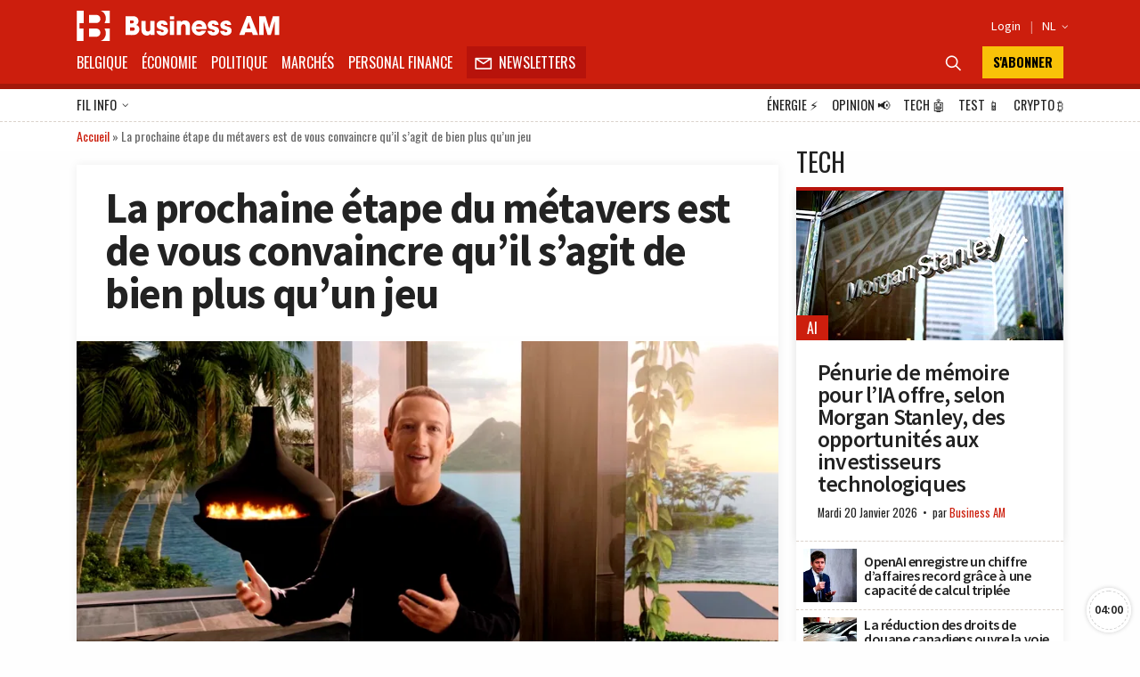

--- FILE ---
content_type: text/html; charset=UTF-8
request_url: https://fr.businessam.be/la-prochaine-etape-du-metavers-est-de-vous-convaincre-quil-sagit-bien-plus-quun-jeu/
body_size: 57626
content:
<!doctype html>
<html style="font-family: 'Source Sans Pro', Helvetica, Arial, sans-serif;" lang="fr-BE">

<head>
    <meta charset="UTF-8">
    <meta name="viewport" content="width=device-width, initial-scale=1.0, user-scalable=no, minimum-scale=1.0">

    <link rel="manifest" href="/manifest.json">

    <meta name="application-name" content="Business AM">
    <meta name="theme-color" content="#cc1e0d">
    <meta name="msapplication-navbutton-color" content="#cc1e0d">
    <meta name="apple-mobile-web-app-title" content="Business AM">
    <meta name="apple-mobile-web-app-capable" content="yes">
    <meta name="msapplication-TileColor" content="#cc1e0d">

    <link rel="profile" href="https://gmpg.org/xfn/11">

    <link rel="preconnect" href="https://media.businessam.be">
    <link rel="preconnect" href="https://fonts.gstatic.com">
    <link rel="preload" href="/wp-content/themes/bamv2/assets/css/custom.css?ver=8.5.3" as="style">
    <link rel="preload" href="/wp-includes/css/dist/block-library/style.min.css?ver=6.8.3" as="style">
    <link rel="preload" href="https://fonts.googleapis.com/css2?family=Source+Sans+Pro:wght@400;600;700;900&family=Oswald:wght@400;700&display=fallback" as="style">
    <link rel="preload" href="/wp-content/themes/bamv2/assets/js/custom.js?ver=8.5.3" as="script">


    <link href="https://fonts.googleapis.com/css2?family=Source+Sans+Pro:wght@400;600;700;900&family=Oswald:wght@400;700&display=fallback" rel="stylesheet">

    
            <!-- <script type="googlefc/javascript" data-vendor="google" async='async' src='https://www.googletagservices.com/tag/js/gpt.js'></script>-->
        <script>
        window.detectedDevice = (document.location.href.includes("webview") ? 'app.' : 'web.') + (['iPad Simulator', 'iPhone Simulator', 'iPod Simulator', 'iPad', 'iPhone', 'iPod'].includes(navigator.platform) || (navigator.userAgent.includes("Mac") && "ontouchend" in document) ? 'ios' : (['Android'].includes(navigator.platform) || (navigator.userAgent.includes("Android") && "ontouchend" in document) ? 'android' : 'default'));
        /*** GLOBAL PARAMS ***/
        window.locale = 'fr_BE';
        window.config = Object.assign({
            active_markten: false,
            freemium_quota: 3,
            page: {
                type: '',
                category: '',
                post_type: '',
                id: ''
            },
            ga: {
                key: ''
            },
            gfc: {},
            gpt: {
                active: true,
                key: '',
                /*path: '/21701724045/NEWSMONKEY_NL/'  */
                /* path: '/22306128931/businessam/'  */
                path: '/21701724045/bam/' /* */
            },
            outbrain: {
                active: true
            },
            /* kaching : { 
                active : true,
                adunit : 'businessam/preview',
                script : 'https://previewshared.mediahuis.be/ka-ching/businessam/ka-ching.umd.dev.js'
            },
            dmp : { 
                script : 'https://previewshared.mediahuis.be/cxense/cxense.businessam.js' 
            }, */
            kaching: {
                active: false,
                adunit: 'businessam',
                script: 'https://shared.mediahuis.be/ka-ching/businessam/ka-ching.umd.js'
            },
            dmp: {
                script: '' 
                /* script: 'https://shared.mediahuis.be/cxense/cxense.businessam.min.js?tl=' + Math.floor(Date.now() / 1000) */
            },
            oauth: {
                client_id: '958ab0b5-cd68-4184-a92b-1f96c15c62eb',
                portal: 'https://portalfr.businessam.be'
            }
        }, {});
                    window.config.page.type = 'article';
            window.config.page.post_type = 'post';
            window.config.page.id = '70689';
            window.config.page.category = 'tech';                if (window.config.page.category != '') {
            window.config.kaching.adunit += '/' + window.config.page.category;
        }

        
        /*** INIT GOOGLETAG ***/
        var googletag = googletag || {};
        googletag.cmd = googletag.cmd || [];
        
        /*** INIT GA ***/
        window.ga = window.ga || function() {
            (ga.q = ga.q || []).push(arguments)
        };
        /* RADIO */
        window.radio = Object.assign((window.radio || {
            active: false
        }), {
            active: false        });
        if (window.radio.init != null) {
            window.radio.init();
        }
        document.stocksHeadActive = false;
        // document.minibplayVastUrl = 'https://pubads.g.doubleclick.net/gampad/ads?iu=/21701724045/businessam/bamvastaudio&description_url=[placeholder]&tfcd=0&npa=0&ad_type=audio&sz=1x1&gdfp_req=1&output=vast&unviewed_position_start=1&env=vp&correlator=demo1&vpmute=0&vpa=click&vpos=preroll';
    </script>

    <meta name='robots' content='index, follow, max-image-preview:large, max-snippet:-1, max-video-preview:-1' />
	<style>img:is([sizes="auto" i], [sizes^="auto," i]) { contain-intrinsic-size: 3000px 1500px }</style>
	<link rel="preload" fetchpriority="high" as="image" href="https://media.businessam.be/ISOPIX_26352451-009-1640251392.jpg?auto_optimize=low&#038;width=300&#038;aspect_ratio=16:9" type="image/jpeg">
	<!-- This site is optimized with the Yoast SEO Premium plugin v26.8 (Yoast SEO v26.8) - https://yoast.com/product/yoast-seo-premium-wordpress/ -->
	<title>La prochaine étape du métavers est de vous convaincre qu&#039;il s&#039;agit de bien plus qu&#039;un jeu - Business AM - FR</title>
	<meta name="description" content="Comme pour la crypto, le métavers divise le monde en deux. Ceux qui n&#039;y croient pas du tout, et ceux qui le voient comme une révolution aussi importante" />
	<link rel="canonical" href="https://fr.businessam.be/la-prochaine-etape-du-metavers-est-de-vous-convaincre-quil-sagit-bien-plus-quun-jeu/" />
	<meta property="og:locale" content="fr_FR" />
	<meta property="og:type" content="article" />
	<meta property="og:title" content="La prochaine étape du métavers est de vous convaincre qu&#039;il s&#039;agit de bien plus qu&#039;un jeu" />
	<meta property="og:description" content="Comme pour la crypto, le métavers divise le monde en deux. Ceux qui n&#039;y croient pas du tout, et ceux qui le voient comme une révolution aussi importante" />
	<meta property="og:url" content="https://fr.businessam.be/la-prochaine-etape-du-metavers-est-de-vous-convaincre-quil-sagit-bien-plus-quun-jeu/" />
	<meta property="og:site_name" content="Business AM - FR" />
	<meta property="article:publisher" content="https://www.facebook.com/businessamFR/" />
	<meta property="article:published_time" content="2021-12-23T09:23:38+00:00" />
	<meta property="article:modified_time" content="2021-12-23T09:46:27+00:00" />
	<meta property="og:image" content="https://media.businessam.be/ISOPIX_26352451-009-1640251392.jpg" />
	<meta property="og:image:width" content="2560" />
	<meta property="og:image:height" content="1434" />
	<meta property="og:image:type" content="image/jpeg" />
	<meta name="author" content="Baptiste Lambert" />
	<meta name="twitter:card" content="summary_large_image" />
	<meta name="twitter:creator" content="@businessamfr" />
	<meta name="twitter:site" content="@businessamfr" />
	<meta name="twitter:label1" content="Écrit par" />
	<meta name="twitter:data1" content="Baptiste Lambert" />
	<meta name="twitter:label2" content="Durée de lecture est." />
	<meta name="twitter:data2" content="3 minutes" />
	<script type="application/ld+json" class="yoast-schema-graph">{"@context":"https://schema.org","@graph":[{"@type":"NewsArticle","@id":"https://fr.businessam.be/la-prochaine-etape-du-metavers-est-de-vous-convaincre-quil-sagit-bien-plus-quun-jeu/#article","isPartOf":{"@id":"https://fr.businessam.be/la-prochaine-etape-du-metavers-est-de-vous-convaincre-quil-sagit-bien-plus-quun-jeu/"},"author":{"name":"Baptiste Lambert","@id":"https://fr.businessam.be/#/schema/person/cfd2b41e7a04cfa591588e5ad5f5a465"},"headline":"La prochaine étape du métavers est de vous convaincre qu&rsquo;il s&rsquo;agit de bien plus qu&rsquo;un jeu","datePublished":"2021-12-23T09:23:38+00:00","dateModified":"2021-12-23T09:46:27+00:00","mainEntityOfPage":{"@id":"https://fr.businessam.be/la-prochaine-etape-du-metavers-est-de-vous-convaincre-quil-sagit-bien-plus-quun-jeu/"},"wordCount":641,"publisher":{"@id":"https://fr.businessam.be/#organization"},"image":{"@id":"https://fr.businessam.be/la-prochaine-etape-du-metavers-est-de-vous-convaincre-quil-sagit-bien-plus-quun-jeu/#primaryimage"},"thumbnailUrl":"https://media.businessam.be/ISOPIX_26352451-009-1640251392.jpg","articleSection":["Tech"],"inLanguage":"fr-BE","copyrightYear":"2021","copyrightHolder":{"@id":"https://fr.businessam.be/#organization"}},{"@type":"WebPage","@id":"https://fr.businessam.be/la-prochaine-etape-du-metavers-est-de-vous-convaincre-quil-sagit-bien-plus-quun-jeu/","url":"https://fr.businessam.be/la-prochaine-etape-du-metavers-est-de-vous-convaincre-quil-sagit-bien-plus-quun-jeu/","name":"La prochaine étape du métavers est de vous convaincre qu'il s'agit de bien plus qu'un jeu - Business AM - FR","isPartOf":{"@id":"https://fr.businessam.be/#website"},"primaryImageOfPage":{"@id":"https://fr.businessam.be/la-prochaine-etape-du-metavers-est-de-vous-convaincre-quil-sagit-bien-plus-quun-jeu/#primaryimage"},"image":{"@id":"https://fr.businessam.be/la-prochaine-etape-du-metavers-est-de-vous-convaincre-quil-sagit-bien-plus-quun-jeu/#primaryimage"},"thumbnailUrl":"https://media.businessam.be/ISOPIX_26352451-009-1640251392.jpg","datePublished":"2021-12-23T09:23:38+00:00","dateModified":"2021-12-23T09:46:27+00:00","description":"Comme pour la crypto, le métavers divise le monde en deux. Ceux qui n'y croient pas du tout, et ceux qui le voient comme une révolution aussi importante","breadcrumb":{"@id":"https://fr.businessam.be/la-prochaine-etape-du-metavers-est-de-vous-convaincre-quil-sagit-bien-plus-quun-jeu/#breadcrumb"},"inLanguage":"fr-BE","potentialAction":[{"@type":"ReadAction","target":["https://fr.businessam.be/la-prochaine-etape-du-metavers-est-de-vous-convaincre-quil-sagit-bien-plus-quun-jeu/"]}]},{"@type":"ImageObject","inLanguage":"fr-BE","@id":"https://fr.businessam.be/la-prochaine-etape-du-metavers-est-de-vous-convaincre-quil-sagit-bien-plus-quun-jeu/#primaryimage","url":"https://media.businessam.be/ISOPIX_26352451-009-1640251392.jpg","contentUrl":"https://media.businessam.be/ISOPIX_26352451-009-1640251392.jpg","width":2560,"height":1434,"caption":"Credit: Meta"},{"@type":"BreadcrumbList","@id":"https://fr.businessam.be/la-prochaine-etape-du-metavers-est-de-vous-convaincre-quil-sagit-bien-plus-quun-jeu/#breadcrumb","itemListElement":[{"@type":"ListItem","position":1,"name":"Accueil","item":"https://fr.businessam.be/"},{"@type":"ListItem","position":2,"name":"La prochaine étape du métavers est de vous convaincre qu&rsquo;il s&rsquo;agit de bien plus qu&rsquo;un jeu"}]},{"@type":"WebSite","@id":"https://fr.businessam.be/#website","url":"https://fr.businessam.be/","name":"Business AM","description":"Think Forward","publisher":{"@id":"https://fr.businessam.be/#organization"},"potentialAction":[{"@type":"SearchAction","target":{"@type":"EntryPoint","urlTemplate":"https://fr.businessam.be/?s={search_term_string}"},"query-input":{"@type":"PropertyValueSpecification","valueRequired":true,"valueName":"search_term_string"}}],"inLanguage":"fr-BE"},{"@type":"Organization","@id":"https://fr.businessam.be/#organization","name":"BusinessAM FR","url":"https://fr.businessam.be/","logo":{"@type":"ImageObject","inLanguage":"fr-BE","@id":"https://fr.businessam.be/#/schema/logo/image/","url":"https://media.businessam.be/Banner2.png","contentUrl":"https://media.businessam.be/Banner2.png","width":1500,"height":500,"caption":"BusinessAM FR"},"image":{"@id":"https://fr.businessam.be/#/schema/logo/image/"},"sameAs":["https://www.facebook.com/businessamFR/","https://x.com/businessamfr","https://www.instagram.com/businessam_fr/","https://www.linkedin.com/company/businessamfr/","https://www.youtube.com/channel/UCC1XXLQoIjozeKQscAtpHBQ","https://bsky.app/profile/businessam-fr.bsky.social"]},{"@type":"Person","@id":"https://fr.businessam.be/#/schema/person/cfd2b41e7a04cfa591588e5ad5f5a465","name":"Baptiste Lambert","url":"https://fr.businessam.be/author/baptiste-lambert/"}]}</script>
	<!-- / Yoast SEO Premium plugin. -->


    <script type="text/javascript">
       dataLayer = [{ 
             
            'GTM_WP_authorname': 'Baptiste Lambert', 
            'GTM_WP_post_type': 'post', 
            'GTM_WP_category': 'Tech', 

                                'GTM_WP_postyear': '2021',
                'GTM_WP_postage_d': '1490',
                'GTM_WP_postage_w': '213',
                'GTM_WP_postage_m': '49',
                'GTM_WP_postage_y': '4',
                'GTM_WP_postdate': '2021-12-23',
                'GTM_WP_postdate_epoch': '1640255018',
                'GTM_WP_postpremium': false, 
                        
                        
                        'GTM_WP_version': '6.8.3'
            
       }];
    </script> 
    <link rel='stylesheet' id='wp-block-library-css' href='/wp-includes/css/dist/block-library/style.min.css?ver=6.8.3' media='all' />
<style id='classic-theme-styles-inline-css'>
/*! This file is auto-generated */
.wp-block-button__link{color:#fff;background-color:#32373c;border-radius:9999px;box-shadow:none;text-decoration:none;padding:calc(.667em + 2px) calc(1.333em + 2px);font-size:1.125em}.wp-block-file__button{background:#32373c;color:#fff;text-decoration:none}
</style>
<style id='global-styles-inline-css'>
:root{--wp--preset--aspect-ratio--square: 1;--wp--preset--aspect-ratio--4-3: 4/3;--wp--preset--aspect-ratio--3-4: 3/4;--wp--preset--aspect-ratio--3-2: 3/2;--wp--preset--aspect-ratio--2-3: 2/3;--wp--preset--aspect-ratio--16-9: 16/9;--wp--preset--aspect-ratio--9-16: 9/16;--wp--preset--color--black: #000000;--wp--preset--color--cyan-bluish-gray: #abb8c3;--wp--preset--color--white: #ffffff;--wp--preset--color--pale-pink: #f78da7;--wp--preset--color--vivid-red: #cf2e2e;--wp--preset--color--luminous-vivid-orange: #ff6900;--wp--preset--color--luminous-vivid-amber: #fcb900;--wp--preset--color--light-green-cyan: #7bdcb5;--wp--preset--color--vivid-green-cyan: #00d084;--wp--preset--color--pale-cyan-blue: #8ed1fc;--wp--preset--color--vivid-cyan-blue: #0693e3;--wp--preset--color--vivid-purple: #9b51e0;--wp--preset--gradient--vivid-cyan-blue-to-vivid-purple: linear-gradient(135deg,rgba(6,147,227,1) 0%,rgb(155,81,224) 100%);--wp--preset--gradient--light-green-cyan-to-vivid-green-cyan: linear-gradient(135deg,rgb(122,220,180) 0%,rgb(0,208,130) 100%);--wp--preset--gradient--luminous-vivid-amber-to-luminous-vivid-orange: linear-gradient(135deg,rgba(252,185,0,1) 0%,rgba(255,105,0,1) 100%);--wp--preset--gradient--luminous-vivid-orange-to-vivid-red: linear-gradient(135deg,rgba(255,105,0,1) 0%,rgb(207,46,46) 100%);--wp--preset--gradient--very-light-gray-to-cyan-bluish-gray: linear-gradient(135deg,rgb(238,238,238) 0%,rgb(169,184,195) 100%);--wp--preset--gradient--cool-to-warm-spectrum: linear-gradient(135deg,rgb(74,234,220) 0%,rgb(151,120,209) 20%,rgb(207,42,186) 40%,rgb(238,44,130) 60%,rgb(251,105,98) 80%,rgb(254,248,76) 100%);--wp--preset--gradient--blush-light-purple: linear-gradient(135deg,rgb(255,206,236) 0%,rgb(152,150,240) 100%);--wp--preset--gradient--blush-bordeaux: linear-gradient(135deg,rgb(254,205,165) 0%,rgb(254,45,45) 50%,rgb(107,0,62) 100%);--wp--preset--gradient--luminous-dusk: linear-gradient(135deg,rgb(255,203,112) 0%,rgb(199,81,192) 50%,rgb(65,88,208) 100%);--wp--preset--gradient--pale-ocean: linear-gradient(135deg,rgb(255,245,203) 0%,rgb(182,227,212) 50%,rgb(51,167,181) 100%);--wp--preset--gradient--electric-grass: linear-gradient(135deg,rgb(202,248,128) 0%,rgb(113,206,126) 100%);--wp--preset--gradient--midnight: linear-gradient(135deg,rgb(2,3,129) 0%,rgb(40,116,252) 100%);--wp--preset--font-size--small: 13px;--wp--preset--font-size--medium: 20px;--wp--preset--font-size--large: 36px;--wp--preset--font-size--x-large: 42px;--wp--preset--spacing--20: 0.44rem;--wp--preset--spacing--30: 0.67rem;--wp--preset--spacing--40: 1rem;--wp--preset--spacing--50: 1.5rem;--wp--preset--spacing--60: 2.25rem;--wp--preset--spacing--70: 3.38rem;--wp--preset--spacing--80: 5.06rem;--wp--preset--shadow--natural: 6px 6px 9px rgba(0, 0, 0, 0.2);--wp--preset--shadow--deep: 12px 12px 50px rgba(0, 0, 0, 0.4);--wp--preset--shadow--sharp: 6px 6px 0px rgba(0, 0, 0, 0.2);--wp--preset--shadow--outlined: 6px 6px 0px -3px rgba(255, 255, 255, 1), 6px 6px rgba(0, 0, 0, 1);--wp--preset--shadow--crisp: 6px 6px 0px rgba(0, 0, 0, 1);}:where(.is-layout-flex){gap: 0.5em;}:where(.is-layout-grid){gap: 0.5em;}body .is-layout-flex{display: flex;}.is-layout-flex{flex-wrap: wrap;align-items: center;}.is-layout-flex > :is(*, div){margin: 0;}body .is-layout-grid{display: grid;}.is-layout-grid > :is(*, div){margin: 0;}:where(.wp-block-columns.is-layout-flex){gap: 2em;}:where(.wp-block-columns.is-layout-grid){gap: 2em;}:where(.wp-block-post-template.is-layout-flex){gap: 1.25em;}:where(.wp-block-post-template.is-layout-grid){gap: 1.25em;}.has-black-color{color: var(--wp--preset--color--black) !important;}.has-cyan-bluish-gray-color{color: var(--wp--preset--color--cyan-bluish-gray) !important;}.has-white-color{color: var(--wp--preset--color--white) !important;}.has-pale-pink-color{color: var(--wp--preset--color--pale-pink) !important;}.has-vivid-red-color{color: var(--wp--preset--color--vivid-red) !important;}.has-luminous-vivid-orange-color{color: var(--wp--preset--color--luminous-vivid-orange) !important;}.has-luminous-vivid-amber-color{color: var(--wp--preset--color--luminous-vivid-amber) !important;}.has-light-green-cyan-color{color: var(--wp--preset--color--light-green-cyan) !important;}.has-vivid-green-cyan-color{color: var(--wp--preset--color--vivid-green-cyan) !important;}.has-pale-cyan-blue-color{color: var(--wp--preset--color--pale-cyan-blue) !important;}.has-vivid-cyan-blue-color{color: var(--wp--preset--color--vivid-cyan-blue) !important;}.has-vivid-purple-color{color: var(--wp--preset--color--vivid-purple) !important;}.has-black-background-color{background-color: var(--wp--preset--color--black) !important;}.has-cyan-bluish-gray-background-color{background-color: var(--wp--preset--color--cyan-bluish-gray) !important;}.has-white-background-color{background-color: var(--wp--preset--color--white) !important;}.has-pale-pink-background-color{background-color: var(--wp--preset--color--pale-pink) !important;}.has-vivid-red-background-color{background-color: var(--wp--preset--color--vivid-red) !important;}.has-luminous-vivid-orange-background-color{background-color: var(--wp--preset--color--luminous-vivid-orange) !important;}.has-luminous-vivid-amber-background-color{background-color: var(--wp--preset--color--luminous-vivid-amber) !important;}.has-light-green-cyan-background-color{background-color: var(--wp--preset--color--light-green-cyan) !important;}.has-vivid-green-cyan-background-color{background-color: var(--wp--preset--color--vivid-green-cyan) !important;}.has-pale-cyan-blue-background-color{background-color: var(--wp--preset--color--pale-cyan-blue) !important;}.has-vivid-cyan-blue-background-color{background-color: var(--wp--preset--color--vivid-cyan-blue) !important;}.has-vivid-purple-background-color{background-color: var(--wp--preset--color--vivid-purple) !important;}.has-black-border-color{border-color: var(--wp--preset--color--black) !important;}.has-cyan-bluish-gray-border-color{border-color: var(--wp--preset--color--cyan-bluish-gray) !important;}.has-white-border-color{border-color: var(--wp--preset--color--white) !important;}.has-pale-pink-border-color{border-color: var(--wp--preset--color--pale-pink) !important;}.has-vivid-red-border-color{border-color: var(--wp--preset--color--vivid-red) !important;}.has-luminous-vivid-orange-border-color{border-color: var(--wp--preset--color--luminous-vivid-orange) !important;}.has-luminous-vivid-amber-border-color{border-color: var(--wp--preset--color--luminous-vivid-amber) !important;}.has-light-green-cyan-border-color{border-color: var(--wp--preset--color--light-green-cyan) !important;}.has-vivid-green-cyan-border-color{border-color: var(--wp--preset--color--vivid-green-cyan) !important;}.has-pale-cyan-blue-border-color{border-color: var(--wp--preset--color--pale-cyan-blue) !important;}.has-vivid-cyan-blue-border-color{border-color: var(--wp--preset--color--vivid-cyan-blue) !important;}.has-vivid-purple-border-color{border-color: var(--wp--preset--color--vivid-purple) !important;}.has-vivid-cyan-blue-to-vivid-purple-gradient-background{background: var(--wp--preset--gradient--vivid-cyan-blue-to-vivid-purple) !important;}.has-light-green-cyan-to-vivid-green-cyan-gradient-background{background: var(--wp--preset--gradient--light-green-cyan-to-vivid-green-cyan) !important;}.has-luminous-vivid-amber-to-luminous-vivid-orange-gradient-background{background: var(--wp--preset--gradient--luminous-vivid-amber-to-luminous-vivid-orange) !important;}.has-luminous-vivid-orange-to-vivid-red-gradient-background{background: var(--wp--preset--gradient--luminous-vivid-orange-to-vivid-red) !important;}.has-very-light-gray-to-cyan-bluish-gray-gradient-background{background: var(--wp--preset--gradient--very-light-gray-to-cyan-bluish-gray) !important;}.has-cool-to-warm-spectrum-gradient-background{background: var(--wp--preset--gradient--cool-to-warm-spectrum) !important;}.has-blush-light-purple-gradient-background{background: var(--wp--preset--gradient--blush-light-purple) !important;}.has-blush-bordeaux-gradient-background{background: var(--wp--preset--gradient--blush-bordeaux) !important;}.has-luminous-dusk-gradient-background{background: var(--wp--preset--gradient--luminous-dusk) !important;}.has-pale-ocean-gradient-background{background: var(--wp--preset--gradient--pale-ocean) !important;}.has-electric-grass-gradient-background{background: var(--wp--preset--gradient--electric-grass) !important;}.has-midnight-gradient-background{background: var(--wp--preset--gradient--midnight) !important;}.has-small-font-size{font-size: var(--wp--preset--font-size--small) !important;}.has-medium-font-size{font-size: var(--wp--preset--font-size--medium) !important;}.has-large-font-size{font-size: var(--wp--preset--font-size--large) !important;}.has-x-large-font-size{font-size: var(--wp--preset--font-size--x-large) !important;}
:where(.wp-block-post-template.is-layout-flex){gap: 1.25em;}:where(.wp-block-post-template.is-layout-grid){gap: 1.25em;}
:where(.wp-block-columns.is-layout-flex){gap: 2em;}:where(.wp-block-columns.is-layout-grid){gap: 2em;}
:root :where(.wp-block-pullquote){font-size: 1.5em;line-height: 1.6;}
</style>
<link rel='stylesheet' id='bamv2-style-css' href='/wp-content/themes/bamv2/assets/css/custom.css?ver=8.5.3' media='all' />
<link rel='shortlink' href='https://fr.businessam.be/?p=70689' />
<!-- Google gpt -->
<script async src="https://securepubads.g.doubleclick.net/tag/js/gpt.js"></script>

<!-- Didomi 
<script type="text/javascript">window.gdprAppliesGlobally=false;(function(){function a(e){if(!window.frames[e]){if(document.body&&document.body.firstChild){var t=document.body;var n=document.createElement("iframe");n.style.display="none";n.name=e;n.title=e;t.insertBefore(n,t.firstChild)}
else{setTimeout(function(){a(e)},5)}}}function e(n,r,o,c,s){function e(e,t,n,a){if(typeof n!=="function"){return}if(!window[r]){window[r]=[]}var i=false;if(s){i=s(e,t,n)}if(!i){window[r].push({command:e,parameter:t,callback:n,version:a})}}e.stub=true;function t(a){if(!window[n]||window[n].stub!==true){return}if(!a.data){return}
var i=typeof a.data==="string";var e;try{e=i?JSON.parse(a.data):a.data}catch(t){return}if(e[o]){var r=e[o];window[n](r.command,r.parameter,function(e,t){var n={};n[c]={returnValue:e,success:t,callId:r.callId};a.source.postMessage(i?JSON.stringify(n):n,"*")},r.version)}}
if(typeof window[n]!=="function"){window[n]=e;if(window.addEventListener){window.addEventListener("message",t,false)}else{window.attachEvent("onmessage",t)}}}e("__tcfapi","__tcfapiBuffer","__tcfapiCall","__tcfapiReturn");a("__tcfapiLocator");(function(e){
  var t=document.createElement("script");t.id="spcloader";t.type="text/javascript";t.async=true;t.src="https://sdk.privacy-center.org/"+e+"/loader.js?target="+document.location.hostname;t.charset="utf-8";var n=document.getElementsByTagName("script")[0];n.parentNode.insertBefore(t,n)})("b0470854-03c5-41d5-9005-71c0697d0f1a")})();</script>
-->


<!-- Google tag (gtag.js) -->
<script async src="https://www.googletagmanager.com/gtag/js?id=G-0EP96FNCD9"></script>
<script>
  window.dataLayer = window.dataLayer || [];
  function gtag(){dataLayer.push(arguments);}
  gtag('js', new Date());

  gtag('config', 'G-0EP96FNCD9');
</script>



<!-- Bot detection -->
<script>
const detectRobot = (userAgent) => {
  const robots = new RegExp([
    /bot/,/spider/,/crawl/,                            // GENERAL TERMS
    /APIs-Google/,/AdsBot/,/Googlebot/,                // GOOGLE ROBOTS
    /mediapartners/,/Google Favicon/,
    /FeedFetcher/,/Google-Read-Aloud/,
    /DuplexWeb-Google/,/googleweblight/,/Lighthouse/,
    /bing/,/yandex/,/baidu/,/duckduck/,/yahoo/,        // OTHER ENGINES
    /ecosia/,/ia_archiver/,
    /facebook/,/instagram/,/pinterest/,/reddit/,       // SOCIAL MEDIA
    /slack/,/twitter/,/whatsapp/,/youtube/,
    /semrush/,                                         // OTHER
  ].map((r) => r.source).join("|"),"i");               // BUILD REGEXP + "i" FLAG

  return robots.test(userAgent);
};
const userAgent = navigator.userAgent;
const isRobot = detectRobot(userAgent);
</script>

<!-- Google Tag Manager -->
<script>
if(isRobot !== true) { };
(function(w,d,s,l,i){w[l]=w[l]||[];w[l].push({'gtm.start':
new Date().getTime(),event:'gtm.js'});var f=d.getElementsByTagName(s)[0],
j=d.createElement(s),dl=l!='dataLayer'?'&l='+l:'';j.async=true;j.src=
'https://www.googletagmanager.com/gtm.js?id='+i+dl;f.parentNode.insertBefore(j,f);
})(window,document,'script','dataLayer','GTM-NHQNLG2');

console.log("GTM Call");

</script>
<!-- End Google Tag Manager -->


<!--Deze code zetten we even in comment en proberen nieuwe code van Google Adsense
<script data-ad-client="ca-pub-2073975365497591"  type="googlefc/javascript" async="async" data-vendor="google"  src="https://pagead2.googlesyndication.com/pagead/js/adsbygoogle.js"></script>
-->
<!-- Dit is de nieuwe te testen code -->
<script async src="https://pagead2.googlesyndication.com/pagead/js/adsbygoogle.js?client=ca-pub-2073975365497591"
     crossorigin="anonymous"></script>
<!-- Einde nieuwe te testen code -->

<script type="didomi/javascript" data-vendor="google" async='async' src='https://www.googletagservices.com/tag/js/gpt.js'></script>


<!--
<script>
if(isRobot !== true) {
(function(){/*

 Copyright The Closure Library Authors.
 SPDX-License-Identifier: Apache-2.0
*/
'use strict';var g=function(a){var b=0;return function(){return b<a.length?{done:!1,value:a[b++]}:{done:!0}}},l=this||self,m=/^[\w+/_-]+[=]{0,2}$/,p=null,q=function(){},r=function(a){var b=typeof a;if("object"==b)if(a){if(a instanceof Array)return"array";if(a instanceof Object)return b;var c=Object.prototype.toString.call(a);if("[object Window]"==c)return"object";if("[object Array]"==c||"number"==typeof a.length&&"undefined"!=typeof a.splice&&"undefined"!=typeof a.propertyIsEnumerable&&!a.propertyIsEnumerable("splice"))return"array";
if("[object Function]"==c||"undefined"!=typeof a.call&&"undefined"!=typeof a.propertyIsEnumerable&&!a.propertyIsEnumerable("call"))return"function"}else return"null";else if("function"==b&&"undefined"==typeof a.call)return"object";return b},u=function(a,b){function c(){}c.prototype=b.prototype;a.prototype=new c;a.prototype.constructor=a};var v=function(a,b){Object.defineProperty(l,a,{configurable:!1,get:function(){return b},set:q})};var y=function(a,b){this.b=a===w&&b||"";this.a=x},x={},w={};var aa=function(a,b){a.src=b instanceof y&&b.constructor===y&&b.a===x?b.b:"type_error:TrustedResourceUrl";if(null===p)b:{b=l.document;if((b=b.querySelector&&b.querySelector("script[nonce]"))&&(b=b.nonce||b.getAttribute("nonce"))&&m.test(b)){p=b;break b}p=""}b=p;b&&a.setAttribute("nonce",b)};var z=function(){return Math.floor(2147483648*Math.random()).toString(36)+Math.abs(Math.floor(2147483648*Math.random())^+new Date).toString(36)};var A=function(a,b){b=String(b);"application/xhtml+xml"===a.contentType&&(b=b.toLowerCase());return a.createElement(b)},B=function(a){this.a=a||l.document||document};B.prototype.appendChild=function(a,b){a.appendChild(b)};var C=function(a,b,c,d,e,f){try{var k=a.a,h=A(a.a,"SCRIPT");h.async=!0;aa(h,b);k.head.appendChild(h);h.addEventListener("load",function(){e();d&&k.head.removeChild(h)});h.addEventListener("error",function(){0<c?C(a,b,c-1,d,e,f):(d&&k.head.removeChild(h),f())})}catch(n){f()}};var ba=l.atob("aHR0cHM6Ly93d3cuZ3N0YXRpYy5jb20vaW1hZ2VzL2ljb25zL21hdGVyaWFsL3N5c3RlbS8xeC93YXJuaW5nX2FtYmVyXzI0ZHAucG5n"),ca=l.atob("WW91IGFyZSBzZWVpbmcgdGhpcyBtZXNzYWdlIGJlY2F1c2UgYWQgb3Igc2NyaXB0IGJsb2NraW5nIHNvZnR3YXJlIGlzIGludGVyZmVyaW5nIHdpdGggdGhpcyBwYWdlLg=="),da=l.atob("RGlzYWJsZSBhbnkgYWQgb3Igc2NyaXB0IGJsb2NraW5nIHNvZnR3YXJlLCB0aGVuIHJlbG9hZCB0aGlzIHBhZ2Uu"),ea=function(a,b,c){this.b=a;this.f=new B(this.b);this.a=null;this.c=[];this.g=!1;this.i=b;this.h=c},F=function(a){if(a.b.body&&!a.g){var b=
function(){D(a);l.setTimeout(function(){return E(a,3)},50)};C(a.f,a.i,2,!0,function(){l[a.h]||b()},b);a.g=!0}},D=function(a){for(var b=G(1,5),c=0;c<b;c++){var d=H(a);a.b.body.appendChild(d);a.c.push(d)}b=H(a);b.style.bottom="0";b.style.left="0";b.style.position="fixed";b.style.width=G(100,110).toString()+"%";b.style.zIndex=G(2147483544,2147483644).toString();b.style["background-color"]=I(249,259,242,252,219,229);b.style["box-shadow"]="0 0 12px #888";b.style.color=I(0,10,0,10,0,10);b.style.display=
"flex";b.style["justify-content"]="center";b.style["font-family"]="Roboto, Arial";c=H(a);c.style.width=G(80,85).toString()+"%";c.style.maxWidth=G(750,775).toString()+"px";c.style.margin="24px";c.style.display="flex";c.style["align-items"]="flex-start";c.style["justify-content"]="center";d=A(a.f.a,"IMG");d.className=z();d.src=ba;d.style.height="24px";d.style.width="24px";d.style["padding-right"]="16px";var e=H(a),f=H(a);f.style["font-weight"]="bold";f.textContent=ca;var k=H(a);k.textContent=da;J(a,
e,f);J(a,e,k);J(a,c,d);J(a,c,e);J(a,b,c);a.a=b;a.b.body.appendChild(a.a);b=G(1,5);for(c=0;c<b;c++)d=H(a),a.b.body.appendChild(d),a.c.push(d)},J=function(a,b,c){for(var d=G(1,5),e=0;e<d;e++){var f=H(a);b.appendChild(f)}b.appendChild(c);c=G(1,5);for(d=0;d<c;d++)e=H(a),b.appendChild(e)},G=function(a,b){return Math.floor(a+Math.random()*(b-a))},I=function(a,b,c,d,e,f){return"rgb("+G(Math.max(a,0),Math.min(b,255)).toString()+","+G(Math.max(c,0),Math.min(d,255)).toString()+","+G(Math.max(e,0),Math.min(f,
255)).toString()+")"},H=function(a){a=A(a.f.a,"DIV");a.className=z();return a},E=function(a,b){0>=b||null!=a.a&&0!=a.a.offsetHeight&&0!=a.a.offsetWidth||(fa(a),D(a),l.setTimeout(function(){return E(a,b-1)},50))},fa=function(a){var b=a.c;var c="undefined"!=typeof Symbol&&Symbol.iterator&&b[Symbol.iterator];b=c?c.call(b):{next:g(b)};for(c=b.next();!c.done;c=b.next())(c=c.value)&&c.parentNode&&c.parentNode.removeChild(c);a.c=[];(b=a.a)&&b.parentNode&&b.parentNode.removeChild(b);a.a=null};var ia=function(a,b,c,d,e){var f=ha(c),k=function(n){n.appendChild(f);l.setTimeout(function(){f?(0!==f.offsetHeight&&0!==f.offsetWidth?b():a(),f.parentNode&&f.parentNode.removeChild(f)):a()},d)},h=function(n){document.body?k(document.body):0<n?l.setTimeout(function(){h(n-1)},e):b()};h(3)},ha=function(a){var b=document.createElement("div");b.className=a;b.style.width="1px";b.style.height="1px";b.style.position="absolute";b.style.left="-10000px";b.style.top="-10000px";b.style.zIndex="-10000";return b};var K={},L=null;var M=function(){},N="function"==typeof Uint8Array,O=function(a,b){a.b=null;b||(b=[]);a.j=void 0;a.f=-1;a.a=b;a:{if(b=a.a.length){--b;var c=a.a[b];if(!(null===c||"object"!=typeof c||Array.isArray(c)||N&&c instanceof Uint8Array)){a.g=b-a.f;a.c=c;break a}}a.g=Number.MAX_VALUE}a.i={}},P=[],Q=function(a,b){if(b<a.g){b+=a.f;var c=a.a[b];return c===P?a.a[b]=[]:c}if(a.c)return c=a.c[b],c===P?a.c[b]=[]:c},R=function(a,b,c){a.b||(a.b={});if(!a.b[c]){var d=Q(a,c);d&&(a.b[c]=new b(d))}return a.b[c]};
M.prototype.h=N?function(){var a=Uint8Array.prototype.toJSON;Uint8Array.prototype.toJSON=function(){var b;void 0===b&&(b=0);if(!L){L={};for(var c="ABCDEFGHIJKLMNOPQRSTUVWXYZabcdefghijklmnopqrstuvwxyz0123456789".split(""),d=["+/=","+/","-_=","-_.","-_"],e=0;5>e;e++){var f=c.concat(d[e].split(""));K[e]=f;for(var k=0;k<f.length;k++){var h=f[k];void 0===L[h]&&(L[h]=k)}}}b=K[b];c=[];for(d=0;d<this.length;d+=3){var n=this[d],t=(e=d+1<this.length)?this[d+1]:0;h=(f=d+2<this.length)?this[d+2]:0;k=n>>2;n=(n&
3)<<4|t>>4;t=(t&15)<<2|h>>6;h&=63;f||(h=64,e||(t=64));c.push(b[k],b[n],b[t]||"",b[h]||"")}return c.join("")};try{return JSON.stringify(this.a&&this.a,S)}finally{Uint8Array.prototype.toJSON=a}}:function(){return JSON.stringify(this.a&&this.a,S)};var S=function(a,b){return"number"!==typeof b||!isNaN(b)&&Infinity!==b&&-Infinity!==b?b:String(b)};M.prototype.toString=function(){return this.a.toString()};var T=function(a){O(this,a)};u(T,M);var U=function(a){O(this,a)};u(U,M);var ja=function(a,b){this.c=new B(a);var c=R(b,T,5);c=new y(w,Q(c,4)||"");this.b=new ea(a,c,Q(b,4));this.a=b},ka=function(a,b,c,d){b=new T(b?JSON.parse(b):null);b=new y(w,Q(b,4)||"");C(a.c,b,3,!1,c,function(){ia(function(){F(a.b);d(!1)},function(){d(!0)},Q(a.a,2),Q(a.a,3),Q(a.a,1))})};var la=function(a,b){V(a,"internal_api_load_with_sb",function(c,d,e){ka(b,c,d,e)});V(a,"internal_api_sb",function(){F(b.b)})},V=function(a,b,c){a=l.btoa(a+b);v(a,c)},W=function(a,b,c){for(var d=[],e=2;e<arguments.length;++e)d[e-2]=arguments[e];e=l.btoa(a+b);e=l[e];if("function"==r(e))e.apply(null,d);else throw Error("API not exported.");};var X=function(a){O(this,a)};u(X,M);var Y=function(a){this.h=window;this.a=a;this.b=Q(this.a,1);this.f=R(this.a,T,2);this.g=R(this.a,U,3);this.c=!1};Y.prototype.start=function(){ma();var a=new ja(this.h.document,this.g);la(this.b,a);na(this)};
var ma=function(){var a=function(){if(!l.frames.googlefcPresent)if(document.body){var b=document.createElement("iframe");b.style.display="none";b.style.width="0px";b.style.height="0px";b.style.border="none";b.style.zIndex="-1000";b.style.left="-1000px";b.style.top="-1000px";b.name="googlefcPresent";document.body.appendChild(b)}else l.setTimeout(a,5)};a()},na=function(a){var b=Date.now();W(a.b,"internal_api_load_with_sb",a.f.h(),function(){var c;var d=a.b,e=l[l.btoa(d+"loader_js")];if(e){e=l.atob(e);
e=parseInt(e,10);d=l.btoa(d+"loader_js").split(".");var f=l;d[0]in f||"undefined"==typeof f.execScript||f.execScript("var "+d[0]);for(;d.length&&(c=d.shift());)d.length?f[c]&&f[c]!==Object.prototype[c]?f=f[c]:f=f[c]={}:f[c]=null;c=Math.abs(b-e);c=1728E5>c?0:c}else c=-1;0!=c&&(W(a.b,"internal_api_sb"),Z(a,Q(a.a,6)))},function(c){Z(a,c?Q(a.a,4):Q(a.a,5))})},Z=function(a,b){a.c||(a.c=!0,a=new l.XMLHttpRequest,a.open("GET",b,!0),a.send())};(function(a,b){l[a]=function(c){for(var d=[],e=0;e<arguments.length;++e)d[e-0]=arguments[e];l[a]=q;b.apply(null,d)}})("__d3lUW8vwsKlB__",function(a){"function"==typeof window.atob&&(a=window.atob(a),a=new X(a?JSON.parse(a):null),(new Y(a)).start())});}).call(this);


window.__d3lUW8vwsKlB__("[base64]");

console.log("CMP Call");
}
</script>
-->

 
                <link rel="alternate" type="application/rss+xml" href="https://fr.businessam.be/tech/feed/" />
                <link rel="alternate" type="application/rss+xml" href="https://fr.businessam.be/feed/" />   
    
    <script>
    googletag.cmd.push(function() {
        googletag.pubads().setTargeting('lang', ['fr_BE']);
        googletag.pubads().setTargeting('HOMEPAGE', ['Nee']);
        googletag.pubads().setTargeting('category', ['tech']);
        googletag.pubads().setTargeting('tags', ['tech']);
                googletag.pubads().setTargeting('partner', []);
    });
    </script>

    <link rel="icon" href="https://media.businessam.be/cropped-favicon-32x32.png" sizes="32x32" />
<link rel="icon" href="https://media.businessam.be/cropped-favicon-192x192.png" sizes="192x192" />
<link rel="apple-touch-icon" href="https://media.businessam.be/cropped-favicon-180x180.png" />
<meta name="msapplication-TileImage" content="https://media.businessam.be/cropped-favicon-270x270.png" />

    <style>
        :root {--c1:#cc1e0d;--c2:#b7130b;--c3:#FF0000;--b1:#ffffff;--b2:#fefefe;--b3:#dbd3cc;--b4:#222222;--t:#222222;}    </style>


        <style>

    </style>
</head>

<body class="wp-singular post-template-default single single-post postid-70689 single-format-standard wp-theme-bamv2 no-sidebar">
    
    <div id="page" class="site"></div>
                    <header id="masthead" class="site-header">
            <div class="head"></div><!--****** !!! NE PAS SUPPRIMER !!! ******-->
            <div class="advert t-c">
                <!--****** ADS &#xe032;******-->
                <div class="ads">
                    <!--<div data-kaching='{"format" : "large_leaderboard","position" : "t", "devices" : ["desktop"] }' style='line-height:0;margin:0 auto;padding:10px 0;'></div>-->
                    <!--<div data-kaching='{"format" : "large_leaderboard","position" : "t", "devices" : ["mobile"] }' style='line-height:0;margin:0 auto;padding:10px 0;'></div>-->
                    <div id="div-gpt-ad-leaderboard-top-1" data-googletag='{
                    "path":"billboard",
                    "desktop":[[970,250]],
                    "tab":[[320,50]],
                    "mobile":[],
                    "targeting":[{"name":"lang","value":["fr_BE"]},
                    {"name":"position","value":[1]}]}' class="gpt-hide" style='width:970px;line-height:0;margin:0 auto;padding:10px 0;display:none;'></div>
                    <div id="div-gpt-ad-leaderboard-top-mobile-1" data-googletag='{
                    "path":"pm-ron/BAM-MLeaderboard",
                    "desktop":[],
                    "tab":[],
                    "mobile":[[320,50]],
                    "targeting":[{"name":"lang","value":["fr_BE"]}]}' style='width: 320px; height: 50px;margin:0px auto;padding:10px 0;display:none;'></div>
                </div>
            </div>
            <div class="base container">
                <div class="brand">
                    <a href="/" style="background-image:url(https://fr.businessam.be/wp-content/themes/bamv2/assets/img/logo-brand.svg);" class="logo"></a>
                    <a href="javascript:void(0);" class="d-mobile c-b1" data-body-toggle="search-open"><i class="icon" style="font-size: 1.2em;">&#xe045;</i></a>
                                            <a href="javascript:void(0);" class="d-mobile c-b1" data-body-toggle="users-open"><i class="icon">&#xe05b;</i></a>
                                        <a href="javascript:void(0);" class="d-mobile c-b1" data-body-toggle="nav-open"><i class="icon" style="font-size: 1.8em;"></i></a>
                </div>
                <div class="settings d-desktop">
                    <span data-oauth-access="connected" data-oauth-value="0"><a href="javascript:void(0);" onclick="oauth.connect();" style="color:#FFF">Login</a></span>
    <span data-oauth-access="connected" data-oauth-value="1"><a href="javascript:void(0);" onclick="oauth.disconnect();" style="color:#FFF">Logout</a></span>                    <span style="opacity:0.5;margin:0 .5em;">|</span> <a href="/nl/" style="color:#FFF;">NL<i class="icon ml-1" style="font-size: .8em;width: 4px;">&#xe014;</i></a>
                </div>
                <div class="nav">
                    <div class="d-desktop">
                        <div class="grid" style="grid-gap:0;">
                            <nav id="site-navigation" class="main-navigation">
                                <div class="menu-desktop_primary-container"><ul id="primary-menu" class="menu"><li><a href="https://fr.businessam.be/belgique-3/">Belgique</a></li>
<li><a href="https://fr.businessam.be/economie-2/">Économie</a></li>
<li><a href="https://fr.businessam.be/politique/">Politique</a></li>
<li><a href="https://fr.businessam.be/marches/">Marchés</a></li>
<li><a href="https://fr.businessam.be/personal-finance/">Personal Finance</a></li>
<li><a href="https://fr.businessam.be/newsletters/"><span class="btn btn-c2"><i class="icon mr-1"></i>Newsletters</span></a></li>
</ul></div>                            </nav>
                        </div>
                    </div>
                    <div class="d-mobile">
                        <div class="grid" style="grid-gap:0;">
                            <nav id="site-navigation" class="main-navigation">
                                <div class="nav-group"><span>CATEGORIES</span></div><div class="menu-mobile_hamburger-container"><ul id="primary-menu" class="menu"><li><a href="https://fr.businessam.be/belgique-3/">Belgique</a></li><li><a href="https://fr.businessam.be/economie-2/">Économie</a></li><li><a href="https://fr.businessam.be/politique/">Politique</a></li><li><a href="https://fr.businessam.be/marches/">Marchés</a></li><li><a href="https://fr.businessam.be/personal-finance/">Personal Finance</a></li><li><a href="https://fr.businessam.be/tech/">Tech</a></li><li><a href="https://fr.businessam.be/energie/">Énergie</a></li><li><a href="https://fr.businessam.be/opinion/">Opinion</a></li><li><a href="https://fr.businessam.be/crypto/">Crypto</a></li><li><a href="https://fr.businessam.be/newsletters/">Newsletters</a></li></ul></div><div class="nav-group"><span>PLUS</span></div><div class="menu-mobile_hamburger-container"><ul id="primary-menu" class="menu"><li><a href="https://play.google.com/store/apps/details?id=businessam.bam.v1&hl=fr&gl=US"><img src="/wp-content/themes/bamv2/assets/img/logo-download-playstore.svg" style="max-width: 90%;background: transparent;margin-top: 0.5em;max-height: 50px;box-shadow: 0 0 5px #00000033;border-radius: 6px;float: right;"></a></li><li><a href="https://apps.apple.com/be/app/businessam-actu/id1660795367"><img src="/wp-content/themes/bamv2/assets/img/logo-download-appstore.svg" style="max-width: 90%;background: transparent;margin-top: 0.5em;max-height: 50px;box-shadow: 0 0 5px #00000033;border-radius: 6px;"></a></li></ul></div>                            </nav>
                            <div class="pt-3 pb-3" style="text-align:center;">
                                <a href="/nl/" style="color:#FFFFFF66;" class="ml-2">NL</a>
                                <span style="opacity:0.5;margin:0 .5em;">|</span>
                                <a href="/fr/" style="color:#FFFFFF;" class="ml-2">FR</a>
                            </div>
                            <div class="pt-3 pb-3" style="text-align:center;">
                                <span style="margin:auto;">
                                                                        <span data-oauth-access="connected" data-oauth-value="0" style="float: right;margin-left: .5em;"><a href="https://portalfr.businessam.be?utm_source=bam-nl&utm_medium=menu-button/" class="btn btn-c2" style="background: #f9c208;color:#000;font-weight: 600;font-size: .9em;" title="S'abonner" rel="noreferrer noopener" target="_blank">S'abonner</a></span>                                </span>
                            </div>
                        </div>
                    </div>
                </div>
                <div class="search t-r ml-2">
                    <a href="javascript:void(0);" class="d-desktop d-desktop btn btn-c1" data-body-toggle="search-open" style="float:right;"><i class="icon">&#xe045;</i></a>
                    <form role="search" method="get" action="/" style="display:grid;grid-template-columns:1fr auto;">
                        <div style="position:relative;">
                            <i class="icon" style="width: 32px;margin-right: -32px;position: absolute;line-height: 40px;user-select: none;pointer-events: none;color: var(--c1);">&#xe045;</i>
                            <a href="javascript:void(0);" data-body-toggle="search-open" style="width: 32px;position: absolute;right:0;line-height: 36px;user-select: none;color: var(--c1);display: inline-block;text-align: center;font-family: SANS-SERIF;background:#FFF;">X</a>
                            <input type="search" name="s" id="s" placeholder="Rechercher" style="width: 100%;max-width: 100%;padding-left:36px;">
                        </div>
                        <input type="submit" value="Recherche" class="t" style="background: #00000033;font-size: 0.8em;text-transform: uppercase;">
                    </form>
                    <div class="d-mobile pt-3">
                        <nav id="site-navigation" class="main-navigation">
                            <div class="nav-group"><span>CATEGORIES</span></div><div class="menu-mobile_hamburger-container"><ul id="primary-menu" class="menu"><li><a href="https://fr.businessam.be/belgique-3/">Belgique</a></li><li><a href="https://fr.businessam.be/economie-2/">Économie</a></li><li><a href="https://fr.businessam.be/politique/">Politique</a></li><li><a href="https://fr.businessam.be/marches/">Marchés</a></li><li><a href="https://fr.businessam.be/personal-finance/">Personal Finance</a></li><li><a href="https://fr.businessam.be/tech/">Tech</a></li><li><a href="https://fr.businessam.be/energie/">Énergie</a></li><li><a href="https://fr.businessam.be/opinion/">Opinion</a></li><li><a href="https://fr.businessam.be/crypto/">Crypto</a></li><li><a href="https://fr.businessam.be/newsletters/">Newsletters</a></li></ul></div><div class="nav-group"><span>PLUS</span></div><div class="menu-mobile_hamburger-container"><ul id="primary-menu" class="menu"><li><a href="https://play.google.com/store/apps/details?id=businessam.bam.v1&hl=fr&gl=US"><img src="/wp-content/themes/bamv2/assets/img/logo-download-playstore.svg" style="max-width: 90%;background: transparent;margin-top: 0.5em;max-height: 50px;box-shadow: 0 0 5px #00000033;border-radius: 6px;float: right;"></a></li><li><a href="https://apps.apple.com/be/app/businessam-actu/id1660795367"><img src="/wp-content/themes/bamv2/assets/img/logo-download-appstore.svg" style="max-width: 90%;background: transparent;margin-top: 0.5em;max-height: 50px;box-shadow: 0 0 5px #00000033;border-radius: 6px;"></a></li></ul></div>                        </nav>
                    </div>
                </div>
                <div class="users t-r">
                    <div class="d-desktop">
                                                <span data-oauth-access="connected" data-oauth-value="0" style="float: right;margin-left: .5em;"><a href="https://portalfr.businessam.be?utm_source=bam-nl&utm_medium=menu-button/" class="btn btn-c2" style="background: #f9c208;color:#000;font-weight: 600;font-size: .9em;" title="S'abonner" rel="noreferrer noopener" target="_blank">S'abonner</a></span>                    </div>
                    <div class="d-mobile" style="text-align: center;font-family:'Source Sans Pro', sans-serif;">
                        <div data-oauth-access="connected" data-oauth-value="0">
                                                            <div class="mb-2"><a href="https://portalfr.businessam.be/plans/business-am-nl" class="btn" style="background: #00000033;display: inline-block;width: auto;padding: .5em 2em;">INSCRIPTION</a></div>
                                <div>Pas encore de profil ? Voir nos <a href="https://portalfr.businessam.be/plans/business-am-fr" style="color:#FFF;text-decoration:underline;">abonnements</a></div>
                                <div class="nav-group mt-3 t"><span>PROMOTION</span></div>
                                <div><img alt="abo" loading="lazy" src="/wp-content/themes/bamv2/assets/img/abo_laptop.png" style="background:transparent;width: 180px;margin-top: -40px;margin-bottom: -22px;"></div>
                                <div class="mt-3" style="line-height: 1em;margin-bottom: .5em;"><b>Abonnement BUSINESS AM</b></div>
                                <div class="mb-2" style="font-size: .9em;line-height: 1.2em;"><!-- Êtes-vous avec le changement?<br>
                            Pensez-vous à l'avenir, à l'avenir de demain.<br>
                            Business AM est votre guide à travers le changement.<br> -->
                                    I don't like reading stuff that informs me of the obvious. I like to be surprised.<br>
                                    Ne perdez pas de temps et optez pour l'une de nos formules d'abonnement.</div>
                                <div class="mb-2"><a href="https://portalfr.businessam.be/plans/business-am-fr" style="color:#FFF;text-decoration:underline;">En savoir plus ?</a></div>
                                <div class="nav-group mt-3 mb-3 t"><span>DÉJÀ ABONNÉ ?</span></div>
                                <div class="mb-3"><a href="javascript:void(0);" onclick="oauth.connect();" class="btn" style="background: #00000033;display: inline-block;width: auto;padding: .5em 2em;">Login</a></div>
                                                    </div>
                        <div data-oauth-access="connected" data-oauth-value="1">
                            <div class="mb-1"><a href="https://portalfr.businessam.be/subscriptions" class="btn" style="background: #00000033;">Abonnements</a></div>
                            <div class="mb-1"><a href="https://portalfr.businessam.be/user-profile" class="btn" style="background: #00000033;">Gebruikersprofiel</a></div>
                            <div class="mb-1"><a href="javascript:void(0);" onclick="oauth.disconnect();" class="btn" style="background: #00000033;">Logout</a></div>
                        </div>
                    </div>
                </div>
            </div>
            <div style="background: #00000033;margin-top: -6px;">
                <div class="size-ctrl-width" style="background: #00000033; height: 6px; width: 0%;"></div>
            </div>
            <!-- Script in comment geplaatst, geen alternate links aangeboden cfr Nederlands - 23/05/25 St -->
                        <div class="toolbar">
                <div class="container d-desktop">
                    <div class="grid" style="grid-template-columns: auto 1fr auto;">
                        <div>
                            <ul class="menu">
                                <li><a href="javascript:window.sidebar.toggle('/wp-sidebar.php?type=sidebar-newsfeeds');">Fil info<i class="icon ml-1" style="font-size: .8em;width: 4px;">&#xe014;</i></a></li>
                            </ul>
                        </div>
                        <div class="head-newsfeeds-scroller"></div>
                        <div>
                            <ul class="menu">
                                <li><a href="https://fr.businessam.be/energie/">Énergie <span style="filter: grayscale(1);">⚡</span></a></li>
<li><a href="https://fr.businessam.be/opinion/">Opinion <span style="filter: grayscale(1);">📢</span></a></li>
<li><a href="https://fr.businessam.be/tech/">Tech <span style="filter: grayscale(1);">🤖</span></a></li>
<li><a href="https://fr.businessam.be/test/">Test <span style="filter: grayscale(1);">📱</span></a></li>
<li><a href="https://fr.businessam.be/crypto/">Crypto <span style="filter: grayscale(1);">₿</span></a></li>
                            </ul>
                        </div>
                    </div>
                </div>
                <div class="container hscroll d-mobile">
                    <ul class="menu">
                        <li><a href="https://fr.businessam.be/belgique-3/">Belgique</a></li>
<li><a href="https://fr.businessam.be/economie-2/">Économie</a></li>
<li><a href="https://fr.businessam.be/politique/">Politique</a></li>
<li><a href="#sidebar-newsfeeds">Fil info</a></li>
<li><a href="/newsletters/">Newsletters</a></li>
                        <!--
                    <li><a href="javascript:window.sidebar.toggle('/wp-sidebar.php?type=sidebar-stocks');"><span class="badge-favorites"></span><i class="icon ml-1" style="font-size: .8em;width: 4px;">&#xe014;</i></a></li>
                    <li><a href="javascript:window.sidebar.toggle('/wp-sidebar.php?type=sidebar-newsfeeds');"><i class="icon ml-1" style="font-size: .8em;width: 4px;">&#xe014;</i></a></li> -->
                    </ul>
                </div>
            </div>
        </header>
        <div id="sidebar"></div>

                    <div class="breadcrumb t">
                <div class="container">
                    <p id="breadcrumbs"><span><span><a href="https://fr.businessam.be/">Accueil</a></span> » <span class="breadcrumb_last" aria-current="page">La prochaine étape du métavers est de vous convaincre qu&rsquo;il s&rsquo;agit de bien plus qu&rsquo;un jeu</span></span></p>                </div>
            </div>
            	<main id="primary" class="site-main container grid grid-1-300">
        <div>
                
            <!-- ************************************ DETAIL ************************************ -->

    
    <article id="post-70689" class="post-70689 post type-post status-publish format-standard has-post-thumbnail hentry category-tech">
                    <header class="entry-header" data-track-content data-content-name="La prochaine étape du métavers est de vous convaincre qu&rsquo;il s&rsquo;agit de bien plus qu&rsquo;un jeu" data-content-piece="post-header" style="min-height: 130px;display: grid;align-items: center;">
                <h1 class="entry-title">La prochaine étape du métavers est de vous convaincre qu&rsquo;il s&rsquo;agit de bien plus qu&rsquo;un jeu</h1>            </header>

                            <div class="head" style="padding-top:0;background:var(--b1);">
                    <div data-figure="https://media.businessam.be/ISOPIX_26352451-009-1640251392.jpg" data-alt="La prochaine étape du métavers est de vous convaincre qu&rsquo;il s&rsquo;agit de bien plus qu&rsquo;un jeu" data-ratio="16:9" data-caption="Credit: Meta" data-lazy="false"><img style="aspect-ratio:16/9" src="https://media.businessam.be/ISOPIX_26352451-009-1640251392.jpg?auto_optimize=low&width=300&aspect_ratio=16:9" width="100%" loading="eager" style="position:absolute;top:0;"></div>
                    <div class="entry-meta">
                        <div class="taxonomie"><a href="https://fr.businessam.be/tech/" rel="category tag">Tech</a></div>                    </div>
                </div>
            
                            <div class="entry-meta-plus arrow-down" style="min-height:94px;align-items:center;"><div class="author"><a href="https://fr.businessam.be/author/baptiste-lambert/" class="author-thumbnail" style="border: 2px inset #00000099;"><img src="https://media.businessam.be/authors/baptiste.lambert.jpg?width=120&aspect_ratio=1:1" width="80" height="80" alt="Baptiste Lambert"></a></div><div class="infos"><i class="icon mr-1">&#xe05b;</i><span class="cap">par <a href="https://fr.businessam.be/author/baptiste-lambert/">Baptiste Lambert</a></span><br><i class="icon mr-1">&#xe010;</i><span class="d-desktop cap">publié le</span> <time class="c cap" datetime="2021-12-23 10:23:38" data-datestring="1640251418">jeudi 23 décembre 2021</time> à <time data-timestring="1640251418">10:23</time> <span class="d-desktop">&#x2022; <i data-datewhen="1640251418"></i></span><br><span class="d-desktop"><i class="icon mr-1">&#xe00c;</i><span class="c">4</span> min de lecture<br></span></div></div>
            
            <div class="pt-4 d-desktop"></div>
            <div class="pt-3 d-mobile"></div>
                <div class="share d-desktop" style="margin:-1em 0px 1em 0;">
            <div class="social"></div>
        </div>
        
                    <!-- <div data-kaching='{"format" : "medium_rectangle_outstream","position" : "t" }' class="advert advert-content" style="order:0;box-shadow: none!important;text-align: center;width: 100%;"></div> --> 
            <div id="div-gpt-ad-1608060153606-4" class="gpt-hide advert advert-content sticky-top" style="text-align: center;margin:2em auto;z-index:9;" data-googletag='{
                "path":"mediumrectangle",
                "desktop":[[300,250]],
                "tab":[[300,250]],
                "mobile":[[300,250]],
                "targeting":[{"name":"lang","value":["fr_BE"]},
                {"name":"position","value":[1]}]}'></div>
        
        <div class="entry-content size-ctrl" data-time-ctrl="4">
<p><strong>Comme pour la crypto, le métavers divise le monde en deux. Ceux qui n&rsquo;y croient pas du tout, et ceux qui le voient comme une révolution aussi importante qu&rsquo;internet. Elon Musk fait définitivement partie de la première catégorie, mais d&rsquo;autres <a href="https://fr.businessam.be/deja-la-le-metavers-est-une-part-essentielle-de-nos-vies-selon-le-cofondateur-de-linkedin/" target="_blank" rel="noreferrer noopener">comme le cofondateur de LinkedIn</a> voient beaucoup d&rsquo;applications concrètes.</strong></p>



<p>Le média économique américain <a href="https://www.cnbc.com/2021/12/22/here-are-the-companies-building-the-metaverse-meta-roblox-epic.html" target="_blank" rel="noreferrer noopener">CNBC</a> se penche de près sur la question.</p>



<ul class="wp-block-list"><li>« Lorsqu&rsquo;une société de jeux vidéo dont seuls vos enfants ont entendu parler accumule une valorisation de 38 milliards de dollars, vous devez faire attention. »</li><li>« Lorsque Mark Zuckerberg dit qu&rsquo;il va dépenser 10 milliards de dollars pour créer un nouveau type d&rsquo;Internet en réalité virtuelle, vous devez faire attention. »</li></ul>



<p>2021 est l&rsquo;année du métavers. En tout cas, d&rsquo;un changement de paradigme: il était vu jusque-là comme un simple moyen de mener une double vie virtuelle, façon <em>Second Life</em> ou de manipuler des objets à l&rsquo;aide d&rsquo;un casque de réalité virtuelle. Aujourd&rsquo;hui, cette technologie brasse des milliards et génère autant d&rsquo;investissements.</p>



<p>Les sociétés les plus avancées dans ce domaine sont connues. Meta, bien sûr, mais aussi Nvidia ou encore les jeux Roblox et Fortnite. On peut y ajouter les développeurs de chez Unity Software qui a récemment été acquis par le studio d&rsquo;effets spéciaux derrière <em>Avatar</em> ou <em>The Lord of The Rings</em>.</p>



<p>Roblox et Epic Games (Fortnite) ont déjà construit ces mondes virtuels dans lesquels des millions de joueurs se socialisent et participent à une économie numérique. Certains joueurs gagnent même leur vie grâce à ces jeux.</p>



<p>« Je n&rsquo;imagine personne porter un foutu écran sur les yeux à longueur de journée », <a href="https://fr.businessam.be/elon-musk-a-propos-du-metavers-jimagine-personne-sattacher-un-foutu-ecran-sur-les-yeux-a-longueur-de-journee/" target="_blank" rel="noreferrer noopener">se moquait très récemment Elon Musk</a>, à la tête de deux entreprises parmi les plus innovantes au monde, Space X et Tesla. Un ton moqueur qui fait du métavers un simple jeu. On peut d&rsquo;ailleurs le comprendre, c&rsquo;est comme ça que l&rsquo;a présenté Mark Zuckerberg, quand il a fait passer sa société de Facebook à Meta.</p>



<h2 class="wp-block-heading">Une révolution sociale</h2>



<p>Mais c&rsquo;est potentiellement bien plus que ça. Nombreux sont ceux qui pensent &#8211; et leur poids économique est assez important que pour les écouter &#8211; que le métavers va révolutionner notre manière de passer du temps en ligne.</p>



<p>Cela pourrait changer notre manière de regarder un événement sportif ou un concert. Changer notre manière de nous réunir au bureau. Modifier notre comportement d&rsquo;achat, en nous rendant dans des magasins virtuels pour passer commande. Il n&rsquo;est pas tellement question de nouveaux casques VR hyper réalistes, de son audio en 3D ou de logiciels capables de mimer nos expressions faciales. Ce sera bien sûr un plus, mais la révolution du métavers est surtout une révolution sociale.</p>



<p>« Le métavers d&rsquo;aujourd&rsquo;hui est comme les médias sociaux au début des années 2000, soit environ une décennie avant que les baby-boomers ne commencent à s&rsquo;inscrire sur Facebook. Même les cadres supérieurs de Meta ont déclaré que cela pourrait prendre jusqu&rsquo;à 15 ans pour élaborer leur vision ultime », explique Craig Donato, directeur commercial de Roblox.</p>



<p>Il fait également le rapprochement avec les débuts d&rsquo;internet, quand les sites web imitaient des services existants comme les pages jaunes. Personne ne trouvait ça utile. Finalement, internet s&rsquo;est imposé et a permis de nombreuses innovations. C&rsquo;est le chemin que pourrait suivre le métavers.</p>



<p>Mais il doit d&rsquo;abord convaincre qu&rsquo;il est plus qu&rsquo;un jeu.</p>
</div>
        <div id="markets-linked"></div>
                    <script>
                document.querySelectorAll('.entry-content').forEach(el => {
                    var m_el = document.createElement('div');
                    document.querySelectorAll('.entry-content [href*="/markets/ric/"]').forEach(el => {
                        var n = el.cloneNode(true);
                        m_el.appendChild(n);
                    });
                    el.appendChild(m_el);
                });
                document.querySelectorAll('.entry-content [href*="/markets/ric/"]').forEach(el => {
                    var el = el;
                    var ric = el.getAttribute('href').replace(/^.*?\/markets\/ric\/([^\/]+)\/.*$/gi, '$1');
                    if (ric != '') {
                        fetch('/api/markets/?service=list&result=json&key=' + ric, {
                            method: "GET",
                            redirect: "follow",
                            referrer: "no-referrer"
                        }).then(response => response.json()).then(data => {
                            if (data.status == '200' && data.items.length > 0) {
                                var indice_el = document.createElement('span');
                                var arrow = '';
                                indice_el.setAttribute('style', 'float:right;margin-left:0.5em;background: #FFFFFF33;padding: 0 0.5em;margin-right: -0.7em;font-size: 0.8em;');
                                if (data.items[0].balance == 'up') {
                                    el.style.background = 'var(--gr-5)';
                                    arrow = '<i style="font-family:bam;font-size: 1.4em;line-height: 1em;vertical-align: middle;margin-right: 0.2em;margin-left: -0.2em;">&#xe071;</i>';
                                } else if (data.items[0].balance == 'down') {
                                    el.style.background = 'var(--gr-1)';
                                    arrow = '<i style="font-family:bam;font-size: 1.4em;line-height: 1em;vertical-align: middle;margin-right: 0.2em;margin-left: -0.2em;">&#xe070;</i>';
                                }
                                indice_el.innerHTML = arrow + '' + new Intl.NumberFormat('de-DE', {
                                    minimumFractionDigits: 2,
                                    maximumFractionDigits: 2
                                }).format(data.items[0].value) + ' | ' + new Intl.NumberFormat('de-DE', {
                                    minimumFractionDigits: 2,
                                    maximumFractionDigits: 2
                                }).format(data.items[0].change_value_percent) + ' %';
                                el.appendChild(indice_el);
                            }
                        });
                    }
                });
            </script>
                                                                <div style="padding-bottom:16px;" class="cta_widget">
                        
<!--
    <div class="ml-form-embed mt-2 mb-2" data-account="328621:g4l7o0q5j7" data-form="4229377:i5h3n5"></div>-->

<!-- MailerLite forms -->
    

    
                    </div>
                    <script>
                        document.querySelectorAll('.entry-content>p:nth-child(4)').forEach(el_content => {
                            document.querySelectorAll('.cta_widget').forEach(el => {
                                el_content.parentNode.insertBefore(el, el_content.nextSibling);
                            });
                        });
                    </script>
                                    

        <script>
            document.querySelectorAll('.entry-content>p:first-child').forEach(el_content => {
                document.querySelectorAll('.advert-content').forEach(el => {
                    el_content.parentNode.insertBefore(el, el_content.nextSibling);
                });
            });
        </script>

        
                    <div data-track-content data-content-name="La prochaine étape du métavers est de vous convaincre qu&rsquo;il s&rsquo;agit de bien plus qu&rsquo;un jeu" data-content-piece="post-footer" class="entry-meta-plus" style="grid-template-columns: 1fr auto;text-align: center;background:var(--b1);border-top:1px dashed var(--b3);grid-gap:0;">
                <div style="align-self: center;text-align: left;"><small>Source: BusinessAM</small>                </div>
                <div class="share" style="padding: 1em 1em 1em 1em;grid-area: auto;white-space: nowrap;background:transparent;">
                    <div class="social"></div>
                </div>
            </div>
            <!-- <div class="entry-meta-plus arrow-up mt-4"><div class="author"><a href="https://fr.businessam.be/author/baptiste-lambert/" class="author-thumbnail" style="border: 2px inset #00000099;"><img src="https://media.businessam.be/authors/baptiste.lambert.jpg?width=120&aspect_ratio=1:1" width="80" height="80" alt="Baptiste Lambert"></a></div><div class="infos"><i class="icon mr-1">&#xe05b;</i><span class="cap">par <a href="https://fr.businessam.be/author/baptiste-lambert/">Baptiste Lambert</a></span><br><i class="icon mr-1">&#xe010;</i><span class="d-desktop cap">publié le</span> <time class="c cap" datetime="2021-12-23 10:23:38" data-datestring="1640251418">jeudi 23 décembre 2021</time> à <time data-timestring="1640251418">10:23</time> <span class="d-desktop">&#x2022; <i data-datewhen="1640251418"></i></span><br><span class="d-desktop"><i class="icon mr-1">&#xe00c;</i><span class="c">4</span> min de lecture<br></span></div></div> -->
        

    </article><!-- #post-70689 -->

    



            <!-- ****** OUTBRAIN ****** -->
            <!--                  <div style="max-width: 94vw;overflow: hidden;">
                    <div class="OUTBRAIN" data-src="https://fr.businessam.be/la-prochaine-etape-du-metavers-est-de-vous-convaincre-quil-sagit-bien-plus-quun-jeu/" data-widget-id="AR_1"></div>
                    <script type="googlefc/javascript" async="async" data-vendor="outbrain" src="//widgets.outbrain.com/outbrain.js"></script>
                </div>
                 -->
            <div style="max-width: 94vw;overflow: hidden;">
                <div class="OUTBRAIN" data-src="https://fr.businessam.be/la-prochaine-etape-du-metavers-est-de-vous-convaincre-quil-sagit-bien-plus-quun-jeu/" data-widget-id="AR_1"></div>
                <script type="googlefc/javascript" async="async" data-vendor="outbrain" src="//widgets.outbrain.com/outbrain.js"></script>
            </div>



                                            
                <!-- ************************** ADS : NATIVE  ************************** -->
                <div id="div-gpt-ad-native-right-1" class="gpt-hide mb-3" data-googletag='{
                    "path":"/21701724045/businessam/ba-fr-native",
                    "desktop":[["fluid"]],
                    "tab":[["fluid"]],
                    "mobile":[["fluid"]],
                    "targeting":[]}'></div>


                                                        <div class="section-title">Plus</div>
                <div class="grid grid-post" load-on-scroll="/gridhome/">
                                    </div>
                        <!--
            <div class="section-title">Meer artikelen</div>
            <div class="grid grid-post pt-2">
                <div class="infinity-more-content btn mb-3 pt-3 pb-3" style="order:99999;grid-column: span 2 / auto;text-align:center;" data-infinity="" data-by3="0" data-offset="1" data-limit="15">Lire plus...</div>
            </div>-->
        </div>
                    <div>
                
    <!-- ************************** ADS : IMU  ************************** -->
    <!-- <div data-kaching='{"format" : "medium_rectangle","position" : "t", "devices" : ["desktop"]}' class="mb-3"></div> -->

<!-- ************************** ADS : NATIVE  ************************** -->
<div id="div-gpt-ad-native-right-1" class="gpt-hide mb-3" data-googletag='{
    "path":"/21701724045/businessam/ba-fr-native",
    "desktop":[["fluid"]],
    "tab":[["fluid"]],
    "mobile":[["fluid"]],
    "targeting":[{"name":"lang","value":["fr_BE"]}]}'></div>

<!-- ************************** LIVEBLOG / NEWSFEED  ************************** -->
<div class="box-tab hide">
    <div class="box-tab-nav">
        <div data-tab="marketsfeeds" class="t active">Actus boursières</div>
        <div data-tab="newsfeeds" class="t">Fil info</div>
    </div>
    <div class="box-tab-contents">
        <div data-tab="marketsfeeds" class="active">
            <div style="border-bottom: 1px dashed #00000011;height:0.5em;background: var(--b1);"></div><div class="box mb-3">
        <div class="body nf">
        <div style="border-left: 1px dashed #00000033;height: 16px;margin-left: 10px;"></div>
        <div class="nf-list">
            <div class="nf-item"><div class="nf-line"></div><div class="nf-date t" data-datestring="1696523946">1696523946</div></div>                <div class="nf-item">
                    <div class="nf-line"></div>
                    <!-- <div class="nf-time t" data-timestring="1696523946">1696523946</div>-->
                    <div class="nf-title pt-1 pl-1"><span class="nf-time t" data-timestring="1696523946">16:39</span> <a href="/marketsfeeds/948229/" rel="bookmark">L'Amérique a exporté davantage en août</a></div>
                </div>
                            <div class="nf-item">
                    <div class="nf-line"></div>
                    <!-- <div class="nf-time t" data-timestring="1696522889">1696522889</div>-->
                    <div class="nf-title pt-1 pl-1"><span class="nf-time t" data-timestring="1696522889">16:21</span> <a href="/marketsfeeds/948239/" rel="bookmark">Le programme boursier</a></div>
                </div>
                            <div class="nf-item">
                    <div class="nf-line"></div>
                    <!-- <div class="nf-time t" data-timestring="1696520362">1696520362</div>-->
                    <div class="nf-title pt-1 pl-1"><span class="nf-time t" data-timestring="1696520362">15:39</span> <a href="/marketsfeeds/948227/" rel="bookmark">Saverys négocie une offre sur Euronav</a></div>
                </div>
                            <div class="nf-item">
                    <div class="nf-line"></div>
                    <!-- <div class="nf-time t" data-timestring="1696518752">1696518752</div>-->
                    <div class="nf-title pt-1 pl-1"><span class="nf-time t" data-timestring="1696518752">15:12</span> <a href="/marketsfeeds/948213/" rel="bookmark">Légère hausse des nouvelles inscriptions au chômage aux États-Unis</a></div>
                </div>
                            <div class="nf-item">
                    <div class="nf-line"></div>
                    <!-- <div class="nf-time t" data-timestring="1696518473">1696518473</div>-->
                    <div class="nf-title pt-1 pl-1"><span class="nf-time t" data-timestring="1696518473">15:07</span> <a href="/marketsfeeds/948211/" rel="bookmark">Wall Street devrait ouvrir en légère baisse</a></div>
                </div>
                            <div class="nf-item">
                    <div class="nf-line"></div>
                    <!-- <div class="nf-time t" data-timestring="1696516815">1696516815</div>-->
                    <div class="nf-title pt-1 pl-1"><span class="nf-time t" data-timestring="1696516815">14:40</span> <a href="/marketsfeeds/948201/" rel="bookmark">Mise à jour boursière: le Bel20 en légère hausse grâce à AB InBev</a></div>
                </div>
                            <div class="nf-item">
                    <div class="nf-line"></div>
                    <!-- <div class="nf-time t" data-timestring="1696516016">1696516016</div>-->
                    <div class="nf-title pt-1 pl-1"><span class="nf-time t" data-timestring="1696516016">14:26</span> <a href="/marketsfeeds/948195/" rel="bookmark">La CMB entend acquérir Euronav - Media</a></div>
                </div>
                            <div class="nf-item">
                    <div class="nf-line"></div>
                    <!-- <div class="nf-time t" data-timestring="1696509837">1696509837</div>-->
                    <div class="nf-title pt-1 pl-1"><span class="nf-time t" data-timestring="1696509837">12:43</span> <a href="/marketsfeeds/948183/" rel="bookmark">La FSMA suspend la cotation de l'action Euronav</a></div>
                </div>
                            <div class="nf-item">
                    <div class="nf-line"></div>
                    <!-- <div class="nf-time t" data-timestring="1696508432">1696508432</div>-->
                    <div class="nf-title pt-1 pl-1"><span class="nf-time t" data-timestring="1696508432">12:20</span> <a href="/marketsfeeds/948177/" rel="bookmark">Les marchés boursiers européens en baisse à la mi-journée</a></div>
                </div>
                            <div class="nf-item">
                    <div class="nf-line"></div>
                    <!-- <div class="nf-time t" data-timestring="1696504910">1696504910</div>-->
                    <div class="nf-title pt-1 pl-1"><span class="nf-time t" data-timestring="1696504910">11:21</span> <a href="/marketsfeeds/948165/" rel="bookmark">Mise à jour boursière: La bourse de Bruxelles maintient ses gains d'ouverture</a></div>
                </div>
                    </div>
        <div style="border-left: 1px dashed var(--b3);height: 10px;margin-left: 10px;"></div>
        <a href="/marketsfeeds/" class="box-btn c1">Plus <i class="icon" style="position:absolute;right:10px;line-height: 1em;">&#xe016;</i></a>
    </div>
</div>        </div>
        <div data-tab="newsfeeds">
            <div style="border-bottom: 1px dashed #00000011;height:0.5em;background: var(--b1);"></div><div class="box mb-3">
        <div class="body nf">
        <div style="border-left: 1px dashed #00000033;height: 16px;margin-left: 10px;"></div>
        <div class="nf-list">
                            <div class="nf-item"><div class="nf-line"></div><div class="nf-date t" data-datestring="1768948380">mardi 20 janvier</div></div>                <div class="nf-item">
                    <div class="nf-line"></div>
                    <div class="nf-time t" data-timestring="1768948380">23:33</div>
                    <div class="nf-category t"><div class="taxonomie"><a href="https://fr.businessam.be/business/" rel="category tag">Business</a></div></div>
                    <div></div>
                    <div class="nf-title"><a href="https://fr.businessam.be/les-philippines-decouvrent-leur-premier-gisement-de-gaz-naturel-depuis-dix-ans/" title="Les Philippines découvrent leur premier gisement de gaz naturel depuis dix ans" rel="bookmark">Les Philippines découvrent leur premier gisement de gaz naturel depuis dix ans</a></div>
                </div>
                                            <div class="nf-item">
                    <div class="nf-line"></div>
                    <div class="nf-time t" data-timestring="1768946340">22:59</div>
                    <div class="nf-category t"><div class="taxonomie"><a href="https://fr.businessam.be/conflit/" rel="category tag">conflit</a></div></div>
                    <div></div>
                    <div class="nf-title"><a href="https://fr.businessam.be/norvege-prepare-ses-citoyens-a-une-eventuelle-requisition-de-biens-en-temps-de-guerre/" title="La Norvège prépare ses citoyens à une éventuelle réquisition de biens en temps de guerre" rel="bookmark">La Norvège prépare ses citoyens à une éventuelle réquisition de biens en temps de guerre</a></div>
                </div>
                                            <div class="nf-item">
                    <div class="nf-line"></div>
                    <div class="nf-time t" data-timestring="1768944420">22:27</div>
                    <div class="nf-category t"><div class="taxonomie"><a href="https://fr.businessam.be/defense/" rel="category tag">Défense</a></div></div>
                    <div></div>
                    <div class="nf-title"><a href="https://fr.businessam.be/marine-americaine-transforme-sa-flotte-avec-des-navires-sans-equipage-pour-contrer-la-puissance-maritime-chinoise/" title="Marine américaine transforme sa flotte avec des navires sans équipage pour contrer la puissance maritime chinoise" rel="bookmark">Marine américaine transforme sa flotte avec des navires sans équipage pour contrer la puissance maritime chinoise</a></div>
                </div>
                                            <div class="nf-item">
                    <div class="nf-line"></div>
                    <div class="nf-time t" data-timestring="1768942920">22:02</div>
                    <div class="nf-category t"><div class="taxonomie"><a href="https://fr.businessam.be/economie-2/" rel="category tag">Économie</a></div></div>
                    <div></div>
                    <div class="nf-title"><a href="https://fr.businessam.be/confiance-des-investisseurs-en-allemagne-atteint-son-plus-haut-niveau-depuis-quatre-ans/" title="Confiance des investisseurs en Allemagne atteint son plus haut niveau depuis quatre ans" rel="bookmark">Confiance des investisseurs en Allemagne atteint son plus haut niveau depuis quatre ans</a></div>
                </div>
                                            <div class="nf-item">
                    <div class="nf-line"></div>
                    <div class="nf-time t" data-timestring="1768942020">21:47</div>
                    <div class="nf-category t"><div class="taxonomie"><a href="https://fr.businessam.be/defense/" rel="category tag">Défense</a></div></div>
                    <div></div>
                    <div class="nf-title"><a href="https://fr.businessam.be/lotan-lance-lexercice-majeur-steadfast-dart-2026/" title="L&rsquo;OTAN lance l&rsquo;exercice majeur &lsquo;Steadfast Dart 2026&rsquo;" rel="bookmark">L&rsquo;OTAN lance l&rsquo;exercice majeur &lsquo;Steadfast Dart 2026&rsquo;</a></div>
                </div>
                    </div>
        <div style="border-left: 1px dashed var(--b3);height: 10px;margin-left: 10px;"></div>
        <a href="javascript:window.sidebar.toggle('/wp-sidebar.php?type=sidebar-newsfeeds');" class="box-btn c1">Plus <i class="icon" style="position:absolute;right:10px;line-height: 1em;">&#xe016;</i></a>
    </div>
</div>        </div>
    </div>
</div>


    <!-- ************************** SAME CATEGORY  ************************** -->
    <div class="box mb-3">
            <div class="head">
            <div class="title">Tech</div>
        </div>
        <div class="body">
                                            
    
    <div class="grid-item" style="order:1">
        <div class="card isvisible card-list post-212091 post type-post status-publish format-standard has-post-thumbnail hentry category-ai category-business category-investir category-tech tag-ia tag-lintelligence-artificielle tag-memoire tag-morgan-stanley">
            <div class="head">
                                    <a href="https://fr.businessam.be/penurie-de-memoire-pour-lia-offre-selon-morgan-stanley-des-opportunites-aux-investisseurs-technologiques/" title="Pénurie de mémoire pour l’IA offre, selon Morgan Stanley, des opportunités aux investisseurs technologiques" class="u-url img" rel="bookmark" aria-label="Pénurie de mémoire pour l’IA offre, selon Morgan Stanley, des opportunités aux investisseurs technologiques">
                        <div data-figure="https://media.businessam.be/Morgan-Stanley.jpg" data-alt="Pénurie de mémoire pour l’IA offre, selon Morgan Stanley, des opportunités aux investisseurs technologiques" data-ratio="16:9" data-watermark=""></div>
                    </a>
                                                    <div class="entry-meta">
                        <div class="taxonomie"><a href="https://fr.businessam.be/ai/" rel="category tag">AI</a></div>                    </div>
                            </div>
            <div class="title">
                <h1 class="hentry-title">
                    <a href="https://fr.businessam.be/penurie-de-memoire-pour-lia-offre-selon-morgan-stanley-des-opportunites-aux-investisseurs-technologiques/" title="Pénurie de mémoire pour l’IA offre, selon Morgan Stanley, des opportunités aux investisseurs technologiques" class="u-url" rel="bookmark"><span class="wrap-title">Pénurie de mémoire pour l’IA offre, selon Morgan Stanley, des opportunités aux investisseurs technologiques</span></a>
                </h1>
                            </div>
            <div class="infos">
                <div class="meta"><span><time datetime="2026-01-20 20:15:00" data-datestring="1768936500">mardi 20 janvier 2026</time></span><span class="author">par <a href="https://fr.businessam.be/author/redactie/">Business AM</a></span></div>                <!--<span><b><time datetime="2026-01-20 20:15:00" data-datestring="1768936500">mardi 20 janvier 2026</time></b></span><span data-datewhen="1768936500"></span>-->
            </div>
        </div>
    </div>
                                            
    
    <div class="grid-item box-small" style="order:2">
        <div class="card isvisible card-list post-212042 post type-post status-publish format-standard has-post-thumbnail hentry category-ai category-business category-tech tag-openai">
            <div class="head">
                                    <a href="https://fr.businessam.be/openai-enregistre-un-chiffre-daffaires-record-grace-a-une-puissance-de-calcul-quadruplee/" title="OpenAI enregistre un chiffre d&rsquo;affaires record grâce à une capacité de calcul triplée" class="u-url img" rel="bookmark" aria-label="OpenAI enregistre un chiffre d&rsquo;affaires record grâce à une capacité de calcul triplée">
                        <div data-figure="https://media.businessam.be/Sam-Altman-OpenAI-2025-1.jpg" data-alt="OpenAI enregistre un chiffre d&rsquo;affaires record grâce à une capacité de calcul triplée" data-ratio="16:9" data-watermark=""></div>
                    </a>
                                                    <div class="entry-meta">
                        <div class="taxonomie"><a href="https://fr.businessam.be/ai/" rel="category tag">AI</a></div>                    </div>
                            </div>
            <div class="title">
                <h1 class="hentry-title">
                    <a href="https://fr.businessam.be/openai-enregistre-un-chiffre-daffaires-record-grace-a-une-puissance-de-calcul-quadruplee/" title="OpenAI enregistre un chiffre d&rsquo;affaires record grâce à une capacité de calcul triplée" class="u-url" rel="bookmark"><span class="wrap-title">OpenAI enregistre un chiffre d&rsquo;affaires record grâce à une capacité de calcul triplée</span></a>
                </h1>
                            </div>
            <div class="infos">
                <div class="meta"><span><time datetime="2026-01-20 10:27:00" data-datestring="1768901220">mardi 20 janvier 2026</time></span><span class="author">par <a href="https://fr.businessam.be/author/redactie/">Business AM</a></span></div>                <!--<span><b><time datetime="2026-01-20 10:27:00" data-datestring="1768901220">mardi 20 janvier 2026</time></b></span><span data-datewhen="1768901220"></span>-->
            </div>
        </div>
    </div>
                                            
    
    <div class="grid-item box-small" style="order:3">
        <div class="card isvisible card-list post-211846 post type-post status-publish format-standard has-post-thumbnail hentry category-business category-etranger category-tech tag-canada tag-chine tag-elon-musk tag-tesla tag-vehicule-electrique">
            <div class="head">
                                    <a href="https://fr.businessam.be/la-reduction-des-droits-de-douane-canadiens-ouvre-la-voie-aux-exportations-de-vehicules-electriques-tesla/" title="La réduction des droits de douane canadiens ouvre la voie aux exportations de véhicules électriques Tesla" class="u-url img" rel="bookmark" aria-label="La réduction des droits de douane canadiens ouvre la voie aux exportations de véhicules électriques Tesla">
                        <div data-figure="https://media.businessam.be/Tesla-10.jpg" data-alt="La réduction des droits de douane canadiens ouvre la voie aux exportations de véhicules électriques Tesla" data-ratio="16:9" data-watermark=""></div>
                    </a>
                                                    <div class="entry-meta">
                        <div class="taxonomie"><a href="https://fr.businessam.be/business/" rel="category tag">Business</a></div>                    </div>
                            </div>
            <div class="title">
                <h1 class="hentry-title">
                    <a href="https://fr.businessam.be/la-reduction-des-droits-de-douane-canadiens-ouvre-la-voie-aux-exportations-de-vehicules-electriques-tesla/" title="La réduction des droits de douane canadiens ouvre la voie aux exportations de véhicules électriques Tesla" class="u-url" rel="bookmark"><span class="wrap-title">La réduction des droits de douane canadiens ouvre la voie aux exportations de véhicules électriques Tesla</span></a>
                </h1>
                            </div>
            <div class="infos">
                <div class="meta"><span><time datetime="2026-01-20 07:47:00" data-datestring="1768891620">mardi 20 janvier 2026</time></span><span class="author">par <a href="https://fr.businessam.be/author/redactie/">Business AM</a></span></div>                <!--<span><b><time datetime="2026-01-20 07:47:00" data-datestring="1768891620">mardi 20 janvier 2026</time></b></span><span data-datewhen="1768891620"></span>-->
            </div>
        </div>
    </div>
                                            
    
    <div class="grid-item box-small" style="order:4">
        <div class="card isvisible card-list post-211862 post type-post status-publish format-standard has-post-thumbnail hentry category-business category-etranger category-politique category-tech tag-coree-du-sud tag-giorgia-meloni tag-italie tag-lee-jae-myung">
            <div class="head">
                                    <a href="https://fr.businessam.be/la-coree-du-sud-et-litalie-vont-renforcer-leur-cooperation-dans-des-secteurs-tels-que-lia-et-les-semi-conducteurs/" title="La Corée du Sud et l&rsquo;Italie vont renforcer leur coopération dans des secteurs tels que l&rsquo;IA et les semi-conducteurs" class="u-url img" rel="bookmark" aria-label="La Corée du Sud et l&rsquo;Italie vont renforcer leur coopération dans des secteurs tels que l&rsquo;IA et les semi-conducteurs">
                        <div data-figure="https://media.businessam.be/GettyImages-2247306986-1.jpg" data-alt="La Corée du Sud et l&rsquo;Italie vont renforcer leur coopération dans des secteurs tels que l&rsquo;IA et les semi-conducteurs" data-ratio="16:9" data-watermark=""></div>
                    </a>
                                                    <div class="entry-meta">
                        <div class="taxonomie"><a href="https://fr.businessam.be/business/" rel="category tag">Business</a></div>                    </div>
                            </div>
            <div class="title">
                <h1 class="hentry-title">
                    <a href="https://fr.businessam.be/la-coree-du-sud-et-litalie-vont-renforcer-leur-cooperation-dans-des-secteurs-tels-que-lia-et-les-semi-conducteurs/" title="La Corée du Sud et l&rsquo;Italie vont renforcer leur coopération dans des secteurs tels que l&rsquo;IA et les semi-conducteurs" class="u-url" rel="bookmark"><span class="wrap-title">La Corée du Sud et l&rsquo;Italie vont renforcer leur coopération dans des secteurs tels que l&rsquo;IA et les semi-conducteurs</span></a>
                </h1>
                            </div>
            <div class="infos">
                <div class="meta"><span><time datetime="2026-01-19 22:31:00" data-datestring="1768858260">lundi 19 janvier 2026</time></span><span class="author">par <a href="https://fr.businessam.be/author/redactie/">Business AM</a></span></div>                <!--<span><b><time datetime="2026-01-19 22:31:00" data-datestring="1768858260">lundi 19 janvier 2026</time></b></span><span data-datewhen="1768858260"></span>-->
            </div>
        </div>
    </div>
                                            
    
    <div class="grid-item box-small" style="order:5">
        <div class="card isvisible card-list post-211429 post type-post status-publish format-standard has-post-thumbnail hentry category-business category-tech tag-axis-capital tag-ia">
            <div class="head">
                                    <a href="https://fr.businessam.be/les-chefs-dentreprise-divises-sur-les-risques-lies-a-lia-en-matiere-de-cybersecurite/" title="Les chefs d&rsquo;entreprise divisés sur les risques liés à l&rsquo;IA en matière de cybersécurité" class="u-url img" rel="bookmark" aria-label="Les chefs d&rsquo;entreprise divisés sur les risques liés à l&rsquo;IA en matière de cybersécurité">
                        <div data-figure="https://media.businessam.be/GettyImages-1258274630-1700661919.jpg" data-alt="Les chefs d&rsquo;entreprise divisés sur les risques liés à l&rsquo;IA en matière de cybersécurité" data-ratio="16:9" data-watermark=""></div>
                    </a>
                                                    <div class="entry-meta">
                        <div class="taxonomie"><a href="https://fr.businessam.be/business/" rel="category tag">Business</a></div>                    </div>
                            </div>
            <div class="title">
                <h1 class="hentry-title">
                    <a href="https://fr.businessam.be/les-chefs-dentreprise-divises-sur-les-risques-lies-a-lia-en-matiere-de-cybersecurite/" title="Les chefs d&rsquo;entreprise divisés sur les risques liés à l&rsquo;IA en matière de cybersécurité" class="u-url" rel="bookmark"><span class="wrap-title">Les chefs d&rsquo;entreprise divisés sur les risques liés à l&rsquo;IA en matière de cybersécurité</span></a>
                </h1>
                            </div>
            <div class="infos">
                <div class="meta"><span><time datetime="2026-01-19 10:00:00" data-datestring="1768813200">lundi 19 janvier 2026</time></span><span class="author">par <a href="https://fr.businessam.be/author/redactie/">Business AM</a></span></div>                <!--<span><b><time datetime="2026-01-19 10:00:00" data-datestring="1768813200">lundi 19 janvier 2026</time></b></span><span data-datewhen="1768813200"></span>-->
            </div>
        </div>
    </div>
                                            
    
    <div class="grid-item box-small" style="order:6">
        <div class="card isvisible card-list post-211501 post type-post status-publish format-standard has-post-thumbnail hentry category-business category-tech tag-chatgpt tag-etats-unis tag-openai">
            <div class="head">
                                    <a href="https://fr.businessam.be/chatgpt-va-introduire-des-publicites-pour-les-utilisateurs-gratuits-aux-etats-unis/" title="ChatGPT va introduire des publicités pour les utilisateurs gratuits aux États-Unis" class="u-url img" rel="bookmark" aria-label="ChatGPT va introduire des publicités pour les utilisateurs gratuits aux États-Unis">
                        <div data-figure="https://media.businessam.be/chatgpt-openai-2.jpg" data-alt="ChatGPT va introduire des publicités pour les utilisateurs gratuits aux États-Unis" data-ratio="16:9" data-watermark=""></div>
                    </a>
                                                    <div class="entry-meta">
                        <div class="taxonomie"><a href="https://fr.businessam.be/business/" rel="category tag">Business</a></div>                    </div>
                            </div>
            <div class="title">
                <h1 class="hentry-title">
                    <a href="https://fr.businessam.be/chatgpt-va-introduire-des-publicites-pour-les-utilisateurs-gratuits-aux-etats-unis/" title="ChatGPT va introduire des publicités pour les utilisateurs gratuits aux États-Unis" class="u-url" rel="bookmark"><span class="wrap-title">ChatGPT va introduire des publicités pour les utilisateurs gratuits aux États-Unis</span></a>
                </h1>
                            </div>
            <div class="infos">
                <div class="meta"><span><time datetime="2026-01-19 09:16:00" data-datestring="1768810560">lundi 19 janvier 2026</time></span><span class="author">par <a href="https://fr.businessam.be/author/redactie/">Business AM</a></span></div>                <!--<span><b><time datetime="2026-01-19 09:16:00" data-datestring="1768810560">lundi 19 janvier 2026</time></b></span><span data-datewhen="1768810560"></span>-->
            </div>
        </div>
    </div>
                            <a href="https://fr.businessam.be/tech/" rel="category tag" class="box-btn">Plus Tech <i class="icon" style="position:absolute;right:10px;">&#xe016;</i></a>
            </div>
</div>

<!-- ************************** OPINION  ************************** -->

    <!-- ************************** BEURSNEWS  ************************** -->
    

<!-- ************************** ADS : IMU / HALFPAGE  ************************** -->
    <!-- <div data-kaching='{"format" : "rectangle_native","position" : "t", "devices" : ["desktop"]}' data-sticky-height="600" style="background:var(--b1);" class="mb-3"></div> -->




<div id="div-gpt-ad-mediumrectangle-right-1" class="gpt-hide mb-3" data-googletag='{
"path":"pm-ron/BAM-MRectangle",
"desktop":[[300,250]],
"tab":[[300,250]],
"mobile":[[300,250]],
"targeting":[{"name":"position","value":[3]}]}' data-sticky-height="600" style="background:var(--b1);"></div>

<!-- ************************** NEWSLETTERS  ************************** -->
    
<!--
    <div class="box mb-3">
        <div class="head">
            <div class="title" style="font-size: 1.6em;">Business AM Newsletters</div>
        </div>
        <div class="body">
                            <div class="grid-item box-small">
                    <a href="/newsletters/" title="Rue de la Loi" class="grid card isvisible card-list pb-0" style="color:var(--t);grid-template-columns: 50px 1fr auto;align-items: center;">
                        <div>
                                                                                                <figure style="width:100%;aspect-ratio:1/1;border-radius:100%;width:50px;height:50px;margin-bottom:0.5em;margin-left:0.2em;">
                                        <img src="https://media.businessam.be/authors/baptiste.lambert.jpg?width=100&height=100&aspect_ratio=1:1" width="50" height="50" loading="lazy" alt="Baptiste Lambert" title="Baptiste Lambert" style="filter: grayscale(1) sepia(0.3);transform: scale(1.1);">
                                    </figure>
                                                                                    </div>
                        <div class="title pb-2"> 
                            <h1 class="hentry-title">
                                <span class="wrap-title" style="padding-bottom:0.5em;">
                                    <b class="" style="font-size:1.2em;line-height:1.2em;font-weight:600;">Rue de la Loi</b><br>
                                    <i>Baptiste Lambert</i>
                                </span>
                            </h1>
                        </div>
                        <div>
                            <span class="icon mb-2">&#xe016;</span>
                        </div>
                    </a>
                </div>
                            <div class="grid-item box-small">
                    <a href="/newsletters/" title="Tech Insider" class="grid card isvisible card-list pb-0" style="color:var(--t);grid-template-columns: 50px 1fr auto;align-items: center;">
                        <div>
                                                                                                <figure style="width:100%;aspect-ratio:1/1;border-radius:100%;width:50px;height:50px;margin-bottom:0.5em;margin-left:0.2em;">
                                        <img src="https://media.businessam.be/authors/jennifermertens.jpg?width=100&height=100&aspect_ratio=1:1" width="50" height="50" loading="lazy" alt="Jennifer Mertens" title="Jennifer Mertens" style="filter: grayscale(1) sepia(0.3);transform: scale(1.1);">
                                    </figure>
                                                                                    </div>
                        <div class="title pb-2"> 
                            <h1 class="hentry-title">
                                <span class="wrap-title" style="padding-bottom:0.5em;">
                                    <b class="" style="font-size:1.2em;line-height:1.2em;font-weight:600;">Tech Insider</b><br>
                                    <i>Jennifer Mertens</i>
                                </span>
                            </h1>
                        </div>
                        <div>
                            <span class="icon mb-2">&#xe016;</span>
                        </div>
                    </a>
                </div>
                            <div class="grid-item box-small">
                    <a href="/newsletters/" title="Energy Insider" class="grid card isvisible card-list pb-0" style="color:var(--t);grid-template-columns: 50px 1fr auto;align-items: center;">
                        <div>
                                                                                                <figure style="width:100%;aspect-ratio:1/1;border-radius:100%;width:50px;height:50px;margin-bottom:0.5em;margin-left:0.2em;">
                                        <img src="https://media.businessam.be/authors/olivier.daelen.jpg?width=100&height=100&aspect_ratio=1:1" width="50" height="50" loading="lazy" alt="Olivier Daelen" title="Olivier Daelen" style="filter: grayscale(1) sepia(0.3);transform: scale(1.1);">
                                    </figure>
                                                                                    </div>
                        <div class="title pb-2"> 
                            <h1 class="hentry-title">
                                <span class="wrap-title" style="padding-bottom:0.5em;">
                                    <b class="" style="font-size:1.2em;line-height:1.2em;font-weight:600;">Energy Insider</b><br>
                                    <i>Olivier Daelen</i>
                                </span>
                            </h1>
                        </div>
                        <div>
                            <span class="icon mb-2">&#xe016;</span>
                        </div>
                    </a>
                </div>
                            <div class="grid-item box-small">
                    <a href="/newsletters/" title="Space Insider" class="grid card isvisible card-list pb-0" style="color:var(--t);grid-template-columns: 50px 1fr auto;align-items: center;">
                        <div>
                                                                                                <figure style="width:100%;aspect-ratio:1/1;border-radius:100%;width:50px;height:50px;margin-bottom:0.5em;margin-left:0.2em;">
                                        <img src="https://media.businessam.be/authors/matthias.bertrand.jpg?width=100&height=100&aspect_ratio=1:1" width="50" height="50" loading="lazy" alt="Matthias Bertrand" title="Matthias Bertrand" style="filter: grayscale(1) sepia(0.3);transform: scale(1.1);">
                                    </figure>
                                                                                    </div>
                        <div class="title pb-2"> 
                            <h1 class="hentry-title">
                                <span class="wrap-title" style="padding-bottom:0.5em;">
                                    <b class="" style="font-size:1.2em;line-height:1.2em;font-weight:600;">Space Insider</b><br>
                                    <i>Matthias Bertrand</i>
                                </span>
                            </h1>
                        </div>
                        <div>
                            <span class="icon mb-2">&#xe016;</span>
                        </div>
                    </a>
                </div>
                            <div class="grid-item box-small">
                    <a href="/newsletters/" title="Cryptorama" class="grid card isvisible card-list pb-0" style="color:var(--t);grid-template-columns: 50px 1fr auto;align-items: center;">
                        <div>
                                                                                                <figure style="width:100%;aspect-ratio:1/1;border-radius:100%;width:50px;height:50px;margin-bottom:0.5em;margin-left:0.2em;">
                                        <img src="https://media.businessam.be/authors/francois.remy.jpg?width=100&height=100&aspect_ratio=1:1" width="50" height="50" loading="lazy" alt="François Remy" title="François Remy" style="filter: grayscale(1) sepia(0.3);transform: scale(1.1);">
                                    </figure>
                                                                                    </div>
                        <div class="title pb-2"> 
                            <h1 class="hentry-title">
                                <span class="wrap-title" style="padding-bottom:0.5em;">
                                    <b class="" style="font-size:1.2em;line-height:1.2em;font-weight:600;">Cryptorama</b><br>
                                    <i>François Remy</i>
                                </span>
                            </h1>
                        </div>
                        <div>
                            <span class="icon mb-2">&#xe016;</span>
                        </div>
                    </a>
                </div>
                            <div class="grid-item box-small">
                    <a href="/newsletters/" title="La newsletter du midi" class="grid card isvisible card-list pb-0" style="color:var(--t);grid-template-columns: 50px 1fr auto;align-items: center;">
                        <div>
                                                                                                <figure style="width:100%;aspect-ratio:1/1;border-radius:100%;width:50px;height:50px;margin-bottom:0.5em;margin-left:0.2em;">
                                        <img src="https://media.businessam.be/authors/baptiste.lambert.jpg?width=100&height=100&aspect_ratio=1:1" width="50" height="50" loading="lazy" alt="Baptiste Lambert" title="Baptiste Lambert" style="filter: grayscale(1) sepia(0.3);transform: scale(1.1);">
                                    </figure>
                                                                                    </div>
                        <div class="title pb-2"> 
                            <h1 class="hentry-title">
                                <span class="wrap-title" style="padding-bottom:0.5em;">
                                    <b class="" style="font-size:1.2em;line-height:1.2em;font-weight:600;">La newsletter du midi</b><br>
                                    <i>Baptiste Lambert</i>
                                </span>
                            </h1>
                        </div>
                        <div>
                            <span class="icon mb-2">&#xe016;</span>
                        </div>
                    </a>
                </div>
                    </div>
    </div>
-->
<!-- ************************** CTA  ************************** -->

<!-- ************************** ADS : IMU / HALFPAGE  ************************** -->
<!-- <div data-kaching='{"format" : "rectangle_native","position" : "b", "devices" : ["desktop"] }' style="position:sticky; top:100px;"></div> -->

<div id="div-gpt-ad-halfpage-right-1" class="gpt-hide mb-3 sticky-top" data-googletag='{
"path":"halfpage",
"desktop":[[300,600]],
"tab":[[300,600]],
"mobile":[],
"targeting":[{"name":"position","value":[1]}]}' style="position:sticky; top:100px;"></div>            </div>
        	</main>
    

    <div class="gotop"><div><span class="size-ctrl-time"></span><i class="icon">&#xe017;</i> <div class="bg" style="background: var(--b1);"><div class="size-ctrl-width" style="background: var(--b2); height: 100%; width: 0%;"></div></div></div></div>

	<footer id="colophon" class="site-footer mt-4">
        <div class="container grid mobile-block pt-2 pb-2" style="grid-template-columns:1fr auto auto">
            <nav class="p-2">
                <div class="menu"><ul id="footer-menu" class="menu"><li><a href="https://fr.businessam.be/contact/">Contact</a></li>
<li><a href="https://medianation.be/gebruiksvoorwaarden/">Conditions d’utilisation</a></li>
<li><a href="https://medianation.be/privacyverklaring">Déclaration de confidentialité</a></li>
</ul></div>            </nav>
            <div class="p-2">
                <ul class="unlist">
                    <li><a href="https://facebook.com/businessamnl/" title="Facebook" target="_blank" rel="noopener noreferrer"><i class="icos_social-fb"></i></a></li>
                    <li><a href="https://twitter.com/businessamnl/" title="Twitter" target="_blank" rel="noopener noreferrer"><i class="icos_social-twitter"></i></a></li>
                    <li><a href="https://linkedin.com/company/businessamnl/" title="LinkedIn" target="_blank" rel="noopener noreferrer"><i class="icos_social-in"></i></a></li>
                </ul>
            </div>
            <div class="p-2">
                <a href="/nl/" class="t">Nederlands</a>
            </div>
        </div>
        <div style="background-color:var(--c1);color:var(--b1);border-top:6px solid var(--c2);">
            <div class="container grid mobile-block pt-2 pb-4" style="grid-template-columns:1fr auto">
                <div class="p-2">
                    <small>Business AM is part of <a href="https://medianation.be" title="medianation" class="c-b1" rel="nofollow noopener" target="_blank"><b>MediaNation</b></a></small><br>
                    
                    <ul class="unlist">
                        <li>
                            <a href="https://newsmonkey.be" class="c-b1 mr-3" title="Newsmonkey (NL)" rel="nofollow noopener" target="_blank">Newsmonkey (NL)</a>
                        </li>
                        <li>
                            <a href="https://fr.newsmonkey.be" class="c-b1 mr-3" title="Newsmonkey (FR)" rel="nofollow noopener" target="_blank">Newsmonkey (FR)</a>
                        </li>
                        <li>
                            <a href="https://goodbye.be" class="c-b1 mr-3" title="Goodbye" rel="nofollow noopener" target="_blank">Goodbye</a>
                        </li>
                    </ul>
                    
                    <div class="mt-2"><a href="javascript:Didomi.preferences.show()" title="Consent choices" class="c-b1"><i class="icon">&#xe055;</i> Consent choices</a></div>
                </div>
                <div class="p-2 d-desktop t-r">
                    <small class="copyright">Business AM - FR &copy; 2026</small>
                    <br>
                    <a href="https://medianation.be/contact" title="Contact" class="c-b1" rel="nofollow noopener" target="_blank">Contact</a>
                </div>
                <div class="p-2 d-mobile">
                    <small class="copyright">Business AM - FR &copy; 2026</small>
                    <br>
                    <a href="https://medianation.be/contact" title="Contact" class="c-b1" rel="nofollow noopener" target="_blank">Contact</a>
                </div>
            </div>
        </div>
	</footer>
</div>

<script type="speculationrules">
{"prefetch":[{"source":"document","where":{"and":[{"href_matches":"\/*"},{"not":{"href_matches":["\/wp-*.php","\/wp-admin\/*","\/wp-content\/uploads\/*","\/wp-content\/*","\/wp-content\/plugins\/*","\/wp-content\/themes\/bamv2\/*","\/*\\?(.+)"]}},{"not":{"selector_matches":"a[rel~=\"nofollow\"]"}},{"not":{"selector_matches":".no-prefetch, .no-prefetch a"}}]},"eagerness":"conservative"}]}
</script>
<style>
article li {
    padding-bottom: 1.5em;
}
.gfield_label {
    font-weight: bold;
    margin-top: 10px;
}
li .gfield {
    margin-top: 10px;
}
/********** LIVEBLOG **********/
.category-liveblog h2 {
    line-height: 1.1em;
    border-top: 1px solid var(--c2);
    padding-top: 20px;
}
.box-tab .box-tab-nav [data-tab].active {
    background: #222;
    color:#FFF;
}
.box-tab .box-tab-nav [data-tab] {
    background: transparent;
}
.box-tab [data-tab="newsfeeds"].active > div:first-child,
.box-tab [data-tab="marketsfeeds"].active > div:first-child {
    background:#222!important;
}
@keyframes blink_liveblog {
    0%{opacity: 0;}
    50%{opacity: 1;}
    100%{opacity: 0;}
}
.box-tab .box-tab-nav [data-tab="marketsfeeds"].liveblog:not(.active) {
    color:var(--c1)!important;
}
.box-tab .box-tab-nav [data-tab="marketsfeeds"].liveblog.active {
    background:var(--c1)!important;
    color:#FFF;
}
.box-tab [data-tab="marketsfeeds"].liveblog.active > div:first-child {
    background:var(--c1)!important;
}
.toolbar .liveblog {
    color: #FFF;
    background: var(--c1);
    display: inline-block;
    padding: 0 1em;
}
.box-tab [data-tab="marketsfeeds"].liveblog.t:before,
.toolbar .liveblog:before {
    content:'\E03E';
    font-family:'bam';
    display: inline-block;
    margin: -.2em .2em 0 -.4em;
    font-size:1.2em;
    vertical-align:middle;
    line-height: 0;
    animation: blink_liveblog 2s linear infinite;
}
</style>

<!-- Liveblog -->
<script>
function roundToNearestHour(date) {
  date.setMinutes(date.getMinutes() + 30);
  date.setMinutes(0, 0, 0);
  return date;
}



var liveblog = {
    init : async function(){
        var res = await this.load();
        liveblog.render(res);
        setInterval(async () => {
            var res = await this.load();
            liveblog.render(res);
        }, 30000);
    },
    load : async function(){
        var liveblogDateOffset = (24*60*60*1000); //1 day
        var liveblogDate = new Date();
        liveblogDate = roundToNearestHour(liveblogDate);
        liveblogDate.setTime(liveblogDate.getTime() - liveblogDateOffset);
        var res = await fetch('/wp-json/wp/v2/posts?categories=5646&per_page=1&after=' + liveblogDate.toISOString() , {
            headers: { Accept: 'application/json' },
        });
        var json = await res.json();
        var res = {'link':'','data':[]};
        if (json.length >= 1) {
            var parser = new DOMParser();
            res.link = json[0].link;
            parser.parseFromString(json[0].content.rendered, 'text/html').querySelectorAll('h2').forEach(el => {
                res.data.push(el.innerHTML);
            });
        }
        return res;
    },
    render : async function(res){
        if(res.data.length>0){
            document.querySelectorAll('.toolbar [href="/marketsfeeds/"]').forEach(el => {
                el.setAttribute('href',res.link);
                el.innerHTML = '<span class="liveblog">Beurs Live</span>';
            });
            var mktfeedwidgettag = document.querySelectorAll("div[data-tab='marketsfeeds']");
            if(mktfeedwidgettag.length > 1){
                mktfeedwidgettag[1].querySelectorAll('[href="/marketsfeeds/"]').forEach(el => {
                    el.setAttribute('href',res.link);
                });
                if(mktfeedwidgettag[0].closest('.hide')!=null){
                    mktfeedwidgettag[0].closest('.hide').classList.remove('hide');
                }
                mktfeedwidgettag[1].classList.add('liveblog');
                mktfeedwidgettag[1].querySelector(".nf-list").innerHTML = "";
                var max = 5;
                res.data.forEach(function(item) {
                    if(max>0){
                    var item = item.replace(/^([0-9]{1,2})[:\.]([0-9]{1,2})[\s\–\-]+/gi,'<span class="nf-time mr-1">$1:$2</span> ');
                    mktfeedwidgettag[1].querySelector(".nf-list").innerHTML += `<div class="nf-item"><div class="nf-line"></div><div class="nf-title pt-1 pl-1"><a href="${res.link}" rel="bookmark">${item}</a></div></div>`;
                    }
                    max--;
                });
                mktfeedwidgettag[0].classList.add('liveblog');
                mktfeedwidgettag[0].innerHTML = "Beurs Live";
                mktfeedwidgettag[0].click();
            }
        }
    }
};
liveblog.init();
</script>

<!-- Default Statcounter code for fr.BAM https://fr.businessam.be -->
<script type="text/javascript">
    var sc_project = 13034520;
    var sc_invisible = 1;
    var sc_security = "76e2c3c3";
</script>
<script
    type="text/javascript"
    src="https://www.statcounter.com/counter/counter.js"
    async
></script>
<noscript
    ><div class="statcounter">
        <a title="Web Analytics" href="https://statcounter.com/" target="_blank"
            ><img
                class="statcounter"
                src="https://c.statcounter.com/13034520/0/76e2c3c3/1/"
                alt="Web Analytics"
                referrerpolicy="no-referrer-when-downgrade"
        /></a></div
></noscript>
<!-- End of Statcounter Code -->
<script src="/wp-content/themes/bamv2/assets/js/custom.js?ver=8.5.3" id="bamv2-js-js"></script>
<script>
function b2a(a){var b,c=0,l=0,f="",g=[];if(!a)return a;do{var e=a.charCodeAt(c++);var h=a.charCodeAt(c++);var k=a.charCodeAt(c++);var d=e<<16|h<<8|k;e=63&d>>18;h=63&d>>12;k=63&d>>6;d&=63;g[l++]="ABCDEFGHIJKLMNOPQRSTUVWXYZabcdefghijklmnopqrstuvwxyz0123456789+/=".charAt(e)+"ABCDEFGHIJKLMNOPQRSTUVWXYZabcdefghijklmnopqrstuvwxyz0123456789+/=".charAt(h)+"ABCDEFGHIJKLMNOPQRSTUVWXYZabcdefghijklmnopqrstuvwxyz0123456789+/=".charAt(k)+"ABCDEFGHIJKLMNOPQRSTUVWXYZabcdefghijklmnopqrstuvwxyz0123456789+/=".charAt(d)}while(c<
a.length);return f=g.join(""),b=a.length%3,(b?f.slice(0,b-3):f)+"===".slice(b||3)}function a2b(a){var b,c,l,f={},g=0,e=0,h="",k=String.fromCharCode,d=a.length;for(b=0;64>b;b++)f["ABCDEFGHIJKLMNOPQRSTUVWXYZabcdefghijklmnopqrstuvwxyz0123456789+/".charAt(b)]=b;for(c=0;d>c;c++)for(b=f[a.charAt(c)],g=(g<<6)+b,e+=6;8<=e;)((l=255&g>>>(e-=8))||d-2>c)&&(h+=k(l));return h}b64e=function(a){return btoa(encodeURIComponent(a).replace(/%([0-9A-F]{2})/g,function(b,a){return String.fromCharCode("0x"+a)}))};
b64d=function(a){return decodeURIComponent(atob(a).split("").map(function(a){return"%"+("00"+a.charCodeAt(0).toString(16)).slice(-2)}).join(""))};
/* <![CDATA[ */
ai_front = {"insertion_before":"BEFORE","insertion_after":"AFTER","insertion_prepend":"PREPEND CONTENT","insertion_append":"APPEND CONTENT","insertion_replace_content":"REPLACE CONTENT","insertion_replace_element":"REPLACE ELEMENT","visible":"VISIBLE","hidden":"HIDDEN","fallback":"FALLBACK","automatically_placed":"Automatically placed by AdSense Auto ads code","cancel":"Cancel","use":"Use","add":"Add","parent":"Parent","cancel_element_selection":"Cancel element selection","select_parent_element":"Select parent element","css_selector":"CSS selector","use_current_selector":"Use current selector","element":"ELEMENT","path":"PATH","selector":"SELECTOR"};
/* ]]> */
var ai_cookie_js=!0,ai_block_class_def="code-block";
/*
 js-cookie v3.0.5 | MIT  JavaScript Cookie v2.2.0
 https://github.com/js-cookie/js-cookie

 Copyright 2006, 2015 Klaus Hartl & Fagner Brack
 Released under the MIT license
*/
if("undefined"!==typeof ai_cookie_js){(function(a,f){"object"===typeof exports&&"undefined"!==typeof module?module.exports=f():"function"===typeof define&&define.amd?define(f):(a="undefined"!==typeof globalThis?globalThis:a||self,function(){var b=a.Cookies,c=a.Cookies=f();c.noConflict=function(){a.Cookies=b;return c}}())})(this,function(){function a(b){for(var c=1;c<arguments.length;c++){var g=arguments[c],e;for(e in g)b[e]=g[e]}return b}function f(b,c){function g(e,d,h){if("undefined"!==typeof document){h=
a({},c,h);"number"===typeof h.expires&&(h.expires=new Date(Date.now()+864E5*h.expires));h.expires&&(h.expires=h.expires.toUTCString());e=encodeURIComponent(e).replace(/%(2[346B]|5E|60|7C)/g,decodeURIComponent).replace(/[()]/g,escape);var l="",k;for(k in h)h[k]&&(l+="; "+k,!0!==h[k]&&(l+="="+h[k].split(";")[0]));return document.cookie=e+"="+b.write(d,e)+l}}return Object.create({set:g,get:function(e){if("undefined"!==typeof document&&(!arguments.length||e)){for(var d=document.cookie?document.cookie.split("; "):
[],h={},l=0;l<d.length;l++){var k=d[l].split("="),p=k.slice(1).join("=");try{var n=decodeURIComponent(k[0]);h[n]=b.read(p,n);if(e===n)break}catch(q){}}return e?h[e]:h}},remove:function(e,d){g(e,"",a({},d,{expires:-1}))},withAttributes:function(e){return f(this.converter,a({},this.attributes,e))},withConverter:function(e){return f(a({},this.converter,e),this.attributes)}},{attributes:{value:Object.freeze(c)},converter:{value:Object.freeze(b)}})}return f({read:function(b){'"'===b[0]&&(b=b.slice(1,-1));
return b.replace(/(%[\dA-F]{2})+/gi,decodeURIComponent)},write:function(b){return encodeURIComponent(b).replace(/%(2[346BF]|3[AC-F]|40|5[BDE]|60|7[BCD])/g,decodeURIComponent)}},{path:"/"})});AiCookies=Cookies.noConflict();function m(a){if(null==a)return a;'"'===a.charAt(0)&&(a=a.slice(1,-1));try{a=JSON.parse(a)}catch(f){}return a}ai_check_block=function(a){var f="undefined"!==typeof ai_debugging;if(null==a)return!0;var b=m(AiCookies.get("aiBLOCKS"));ai_debug_cookie_status="";null==b&&(b={});"undefined"!==
typeof ai_delay_showing_pageviews&&(b.hasOwnProperty(a)||(b[a]={}),b[a].hasOwnProperty("d")||(b[a].d=ai_delay_showing_pageviews,f&&console.log("AI CHECK block",a,"NO COOKIE DATA d, delayed for",ai_delay_showing_pageviews,"pageviews")));if(b.hasOwnProperty(a)){for(var c in b[a]){if("x"==c){var g="",e=document.querySelectorAll('span[data-ai-block="'+a+'"]')[0];"aiHash"in e.dataset&&(g=e.dataset.aiHash);e="";b[a].hasOwnProperty("h")&&(e=b[a].h);f&&console.log("AI CHECK block",a,"x cookie hash",e,"code hash",
g);var d=new Date;d=b[a][c]-Math.round(d.getTime()/1E3);if(0<d&&e==g)return ai_debug_cookie_status=b="closed for "+d+" s = "+Math.round(1E4*d/3600/24)/1E4+" days",f&&console.log("AI CHECK block",a,b),f&&console.log(""),!1;f&&console.log("AI CHECK block",a,"removing x");ai_set_cookie(a,"x","");b[a].hasOwnProperty("i")||b[a].hasOwnProperty("c")||ai_set_cookie(a,"h","")}else if("d"==c){if(0!=b[a][c])return ai_debug_cookie_status=b="delayed for "+b[a][c]+" pageviews",f&&console.log("AI CHECK block",a,
b),f&&console.log(""),!1}else if("i"==c){g="";e=document.querySelectorAll('span[data-ai-block="'+a+'"]')[0];"aiHash"in e.dataset&&(g=e.dataset.aiHash);e="";b[a].hasOwnProperty("h")&&(e=b[a].h);f&&console.log("AI CHECK block",a,"i cookie hash",e,"code hash",g);if(0==b[a][c]&&e==g)return ai_debug_cookie_status=b="max impressions reached",f&&console.log("AI CHECK block",a,b),f&&console.log(""),!1;if(0>b[a][c]&&e==g){d=new Date;d=-b[a][c]-Math.round(d.getTime()/1E3);if(0<d)return ai_debug_cookie_status=
b="max imp. reached ("+Math.round(1E4*d/24/3600)/1E4+" days = "+d+" s)",f&&console.log("AI CHECK block",a,b),f&&console.log(""),!1;f&&console.log("AI CHECK block",a,"removing i");ai_set_cookie(a,"i","");b[a].hasOwnProperty("c")||b[a].hasOwnProperty("x")||(f&&console.log("AI CHECK block",a,"cookie h removed"),ai_set_cookie(a,"h",""))}}if("ipt"==c&&0==b[a][c]&&(d=new Date,g=Math.round(d.getTime()/1E3),d=b[a].it-g,0<d))return ai_debug_cookie_status=b="max imp. per time reached ("+Math.round(1E4*d/24/
3600)/1E4+" days = "+d+" s)",f&&console.log("AI CHECK block",a,b),f&&console.log(""),!1;if("c"==c){g="";e=document.querySelectorAll('span[data-ai-block="'+a+'"]')[0];"aiHash"in e.dataset&&(g=e.dataset.aiHash);e="";b[a].hasOwnProperty("h")&&(e=b[a].h);f&&console.log("AI CHECK block",a,"c cookie hash",e,"code hash",g);if(0==b[a][c]&&e==g)return ai_debug_cookie_status=b="max clicks reached",f&&console.log("AI CHECK block",a,b),f&&console.log(""),!1;if(0>b[a][c]&&e==g){d=new Date;d=-b[a][c]-Math.round(d.getTime()/
1E3);if(0<d)return ai_debug_cookie_status=b="max clicks reached ("+Math.round(1E4*d/24/3600)/1E4+" days = "+d+" s)",f&&console.log("AI CHECK block",a,b),f&&console.log(""),!1;f&&console.log("AI CHECK block",a,"removing c");ai_set_cookie(a,"c","");b[a].hasOwnProperty("i")||b[a].hasOwnProperty("x")||(f&&console.log("AI CHECK block",a,"cookie h removed"),ai_set_cookie(a,"h",""))}}if("cpt"==c&&0==b[a][c]&&(d=new Date,g=Math.round(d.getTime()/1E3),d=b[a].ct-g,0<d))return ai_debug_cookie_status=b="max clicks per time reached ("+
Math.round(1E4*d/24/3600)/1E4+" days = "+d+" s)",f&&console.log("AI CHECK block",a,b),f&&console.log(""),!1}if(b.hasOwnProperty("G")&&b.G.hasOwnProperty("cpt")&&0==b.G.cpt&&(d=new Date,g=Math.round(d.getTime()/1E3),d=b.G.ct-g,0<d))return ai_debug_cookie_status=b="max global clicks per time reached ("+Math.round(1E4*d/24/3600)/1E4+" days = "+d+" s)",f&&console.log("AI CHECK GLOBAL",b),f&&console.log(""),!1}ai_debug_cookie_status="OK";f&&console.log("AI CHECK block",a,"OK");f&&console.log("");return!0};
ai_check_and_insert_block=function(a,f){var b="undefined"!==typeof ai_debugging;if(null==a)return!0;var c=document.getElementsByClassName(f);if(c.length){c=c[0];var g=c.closest("."+ai_block_class_def),e=ai_check_block(a);!e&&0!=parseInt(c.getAttribute("limits-fallback"))&&c.hasAttribute("data-fallback-code")&&(b&&console.log("AI CHECK FAILED, INSERTING FALLBACK BLOCK",c.getAttribute("limits-fallback")),c.setAttribute("data-code",c.getAttribute("data-fallback-code")),null!=g&&g.hasAttribute("data-ai")&&
c.hasAttribute("fallback-tracking")&&c.hasAttribute("fallback_level")&&g.setAttribute("data-ai-"+c.getAttribute("fallback_level"),c.getAttribute("fallback-tracking")),e=!0);c.removeAttribute("data-selector");e?(ai_insert_code(c),g&&(b=g.querySelectorAll(".ai-debug-block"),b.length&&(g.classList.remove("ai-list-block"),g.classList.remove("ai-list-block-ip"),g.classList.remove("ai-list-block-filter"),g.style.visibility="",g.classList.contains("ai-remove-position")&&(g.style.position="")))):(b=c.closest("div[data-ai]"),
null!=b&&"undefined"!=typeof b.getAttribute("data-ai")&&(e=JSON.parse(b64d(b.getAttribute("data-ai"))),"undefined"!==typeof e&&e.constructor===Array&&(e[1]="",b.setAttribute("data-ai",b64e(JSON.stringify(e))))),g&&(b=g.querySelectorAll(".ai-debug-block"),b.length&&(g.classList.remove("ai-list-block"),g.classList.remove("ai-list-block-ip"),g.classList.remove("ai-list-block-filter"),g.style.visibility="",g.classList.contains("ai-remove-position")&&(g.style.position=""))));c.classList.remove(f)}c=document.querySelectorAll("."+
f+"-dbg");g=0;for(b=c.length;g<b;g++)e=c[g],e.querySelector(".ai-status").textContent=ai_debug_cookie_status,e.querySelector(".ai-cookie-data").textContent=ai_get_cookie_text(a),e.classList.remove(f+"-dbg")};ai_load_cookie=function(){var a="undefined"!==typeof ai_debugging,f=m(AiCookies.get("aiBLOCKS"));null==f&&(f={},a&&console.log("AI COOKIE NOT PRESENT"));a&&console.log("AI COOKIE LOAD",f);return f};ai_set_cookie=function(a,f,b){var c="undefined"!==typeof ai_debugging;c&&console.log("AI COOKIE SET block:",
a,"property:",f,"value:",b);var g=ai_load_cookie();if(""===b){if(g.hasOwnProperty(a)){delete g[a][f];a:{f=g[a];for(e in f)if(f.hasOwnProperty(e)){var e=!1;break a}e=!0}e&&delete g[a]}}else g.hasOwnProperty(a)||(g[a]={}),g[a][f]=b;0===Object.keys(g).length&&g.constructor===Object?(AiCookies.remove("aiBLOCKS"),c&&console.log("AI COOKIE REMOVED")):AiCookies.set("aiBLOCKS",JSON.stringify(g),{expires:365,path:"/"});if(c)if(a=m(AiCookies.get("aiBLOCKS")),"undefined"!=typeof a){console.log("AI COOKIE NEW",
a);console.log("AI COOKIE DATA:");for(var d in a){for(var h in a[d])"x"==h?(c=new Date,c=a[d][h]-Math.round(c.getTime()/1E3),console.log("  BLOCK",d,"closed for",c,"s = ",Math.round(1E4*c/3600/24)/1E4,"days")):"d"==h?console.log("  BLOCK",d,"delayed for",a[d][h],"pageviews"):"e"==h?console.log("  BLOCK",d,"show every",a[d][h],"pageviews"):"i"==h?(e=a[d][h],0<=e?console.log("  BLOCK",d,a[d][h],"impressions until limit"):(c=new Date,c=-e-Math.round(c.getTime()/1E3),console.log("  BLOCK",d,"max impressions, closed for",
c,"s =",Math.round(1E4*c/3600/24)/1E4,"days"))):"ipt"==h?console.log("  BLOCK",d,a[d][h],"impressions until limit per time period"):"it"==h?(c=new Date,c=a[d][h]-Math.round(c.getTime()/1E3),console.log("  BLOCK",d,"impressions limit expiration in",c,"s =",Math.round(1E4*c/3600/24)/1E4,"days")):"c"==h?(e=a[d][h],0<=e?console.log("  BLOCK",d,e,"clicks until limit"):(c=new Date,c=-e-Math.round(c.getTime()/1E3),console.log("  BLOCK",d,"max clicks, closed for",c,"s =",Math.round(1E4*c/3600/24)/1E4,"days"))):
"cpt"==h?console.log("  BLOCK",d,a[d][h],"clicks until limit per time period"):"ct"==h?(c=new Date,c=a[d][h]-Math.round(c.getTime()/1E3),console.log("  BLOCK",d,"clicks limit expiration in ",c,"s =",Math.round(1E4*c/3600/24)/1E4,"days")):"h"==h?console.log("  BLOCK",d,"hash",a[d][h]):console.log("      ?:",d,":",h,a[d][h]);console.log("")}}else console.log("AI COOKIE NOT PRESENT");return g};ai_get_cookie_text=function(a){var f=m(AiCookies.get("aiBLOCKS"));null==f&&(f={});var b="";f.hasOwnProperty("G")&&
(b="G["+JSON.stringify(f.G).replace(/"/g,"").replace("{","").replace("}","")+"] ");var c="";f.hasOwnProperty(a)&&(c=JSON.stringify(f[a]).replace(/"/g,"").replace("{","").replace("}",""));return b+c}};
var ai_insertion_js=!0,ai_block_class_def="code-block";
if("undefined"!=typeof ai_insertion_js){ai_insert=function(a,h,l){if(-1!=h.indexOf(":eq("))if(window.jQuery&&window.jQuery.fn)var n=jQuery(h);else{console.error("AI INSERT USING jQuery QUERIES:",h,"- jQuery not found");return}else n=document.querySelectorAll(h);for(var u=0,y=n.length;u<y;u++){var d=n[u];selector_string=d.hasAttribute("id")?"#"+d.getAttribute("id"):d.hasAttribute("class")?"."+d.getAttribute("class").replace(RegExp(" ","g"),"."):"";var w=document.createElement("div");w.innerHTML=l;
var m=w.getElementsByClassName("ai-selector-counter")[0];null!=m&&(m.innerText=u+1);m=w.getElementsByClassName("ai-debug-name ai-main")[0];if(null!=m){var r=a.toUpperCase();"undefined"!=typeof ai_front&&("before"==a?r=ai_front.insertion_before:"after"==a?r=ai_front.insertion_after:"prepend"==a?r=ai_front.insertion_prepend:"append"==a?r=ai_front.insertion_append:"replace-content"==a?r=ai_front.insertion_replace_content:"replace-element"==a&&(r=ai_front.insertion_replace_element));-1==selector_string.indexOf(".ai-viewports")&&
(m.innerText=r+" "+h+" ("+d.tagName.toLowerCase()+selector_string+")")}m=document.createRange();try{var v=m.createContextualFragment(w.innerHTML)}catch(t){}"before"==a?d.parentNode.insertBefore(v,d):"after"==a?d.parentNode.insertBefore(v,d.nextSibling):"prepend"==a?d.insertBefore(v,d.firstChild):"append"==a?d.insertBefore(v,null):"replace-content"==a?(d.innerHTML="",d.insertBefore(v,null)):"replace-element"==a&&(d.parentNode.insertBefore(v,d),d.parentNode.removeChild(d));z()}};ai_insert_code=function(a){function h(m,
r){return null==m?!1:m.classList?m.classList.contains(r):-1<(" "+m.className+" ").indexOf(" "+r+" ")}function l(m,r){null!=m&&(m.classList?m.classList.add(r):m.className+=" "+r)}function n(m,r){null!=m&&(m.classList?m.classList.remove(r):m.className=m.className.replace(new RegExp("(^|\\b)"+r.split(" ").join("|")+"(\\b|$)","gi")," "))}if("undefined"!=typeof a){var u=!1;if(h(a,"no-visibility-check")||a.offsetWidth||a.offsetHeight||a.getClientRects().length){u=a.getAttribute("data-code");var y=a.getAttribute("data-insertion-position"),
d=a.getAttribute("data-selector");if(null!=u)if(null!=y&&null!=d){if(-1!=d.indexOf(":eq(")?window.jQuery&&window.jQuery.fn&&jQuery(d).length:document.querySelectorAll(d).length)ai_insert(y,d,b64d(u)),n(a,"ai-viewports")}else{y=document.createRange();try{var w=y.createContextualFragment(b64d(u))}catch(m){}a.parentNode.insertBefore(w,a.nextSibling);n(a,"ai-viewports")}u=!0}else w=a.previousElementSibling,h(w,"ai-debug-bar")&&h(w,"ai-debug-script")&&(n(w,"ai-debug-script"),l(w,"ai-debug-viewport-invisible")),
n(a,"ai-viewports");return u}};ai_insert_list_code=function(a){var h=document.getElementsByClassName(a)[0];if("undefined"!=typeof h){var l=ai_insert_code(h),n=h.closest("div."+ai_block_class_def);if(n){l||n.removeAttribute("data-ai");var u=n.querySelectorAll(".ai-debug-block");n&&u.length&&(n.classList.remove("ai-list-block"),n.classList.remove("ai-list-block-ip"),n.classList.remove("ai-list-block-filter"),n.style.visibility="",n.classList.contains("ai-remove-position")&&(n.style.position=""))}h.classList.remove(a);
l&&z()}};ai_insert_viewport_code=function(a){var h=document.getElementsByClassName(a)[0];if("undefined"!=typeof h){var l=ai_insert_code(h);h.classList.remove(a);l&&(a=h.closest("div."+ai_block_class_def),null!=a&&(l=h.getAttribute("style"),null!=l&&a.setAttribute("style",a.getAttribute("style")+" "+l)));setTimeout(function(){h.removeAttribute("style")},2);z()}};ai_insert_adsense_fallback_codes=function(a){a.style.display="none";var h=a.closest(".ai-fallback-adsense"),l=h.nextElementSibling;l.getAttribute("data-code")?
ai_insert_code(l)&&z():l.style.display="block";h.classList.contains("ai-empty-code")&&null!=a.closest("."+ai_block_class_def)&&(a=a.closest("."+ai_block_class_def).getElementsByClassName("code-block-label"),0!=a.length&&(a[0].style.display="none"))};ai_insert_code_by_class=function(a){var h=document.getElementsByClassName(a)[0];"undefined"!=typeof h&&(ai_insert_code(h),h.classList.remove(a))};ai_insert_client_code=function(a,h){var l=document.getElementsByClassName(a)[0];if("undefined"!=typeof l){var n=
l.getAttribute("data-code");null!=n&&ai_check_block()&&(l.setAttribute("data-code",n.substring(Math.floor(h/19))),ai_insert_code_by_class(a),l.remove())}};ai_process_elements_active=!1;function z(){ai_process_elements_active||setTimeout(function(){ai_process_elements_active=!1;"function"==typeof ai_process_rotations&&ai_process_rotations();"function"==typeof ai_process_lists&&ai_process_lists();"function"==typeof ai_process_ip_addresses&&ai_process_ip_addresses();"function"==typeof ai_process_filter_hooks&&
ai_process_filter_hooks();"function"==typeof ai_adb_process_blocks&&ai_adb_process_blocks();"function"==typeof ai_process_impressions&&1==ai_tracking_finished&&ai_process_impressions();"function"==typeof ai_install_click_trackers&&1==ai_tracking_finished&&ai_install_click_trackers();"function"==typeof ai_install_close_buttons&&ai_install_close_buttons(document);"function"==typeof ai_process_wait_for_interaction&&ai_process_wait_for_interaction();"function"==typeof ai_process_delayed_blocks&&ai_process_delayed_blocks()},
5);ai_process_elements_active=!0}const B=document.querySelector("body");(new MutationObserver(function(a,h){for(const l of a)"attributes"===l.type&&"data-ad-status"==l.attributeName&&"unfilled"==l.target.dataset.adStatus&&l.target.closest(".ai-fallback-adsense")&&ai_insert_adsense_fallback_codes(l.target)})).observe(B,{attributes:!0,childList:!1,subtree:!0});var Arrive=function(a,h,l){function n(t,c,e){d.addMethod(c,e,t.unbindEvent);d.addMethod(c,e,t.unbindEventWithSelectorOrCallback);d.addMethod(c,
e,t.unbindEventWithSelectorAndCallback)}function u(t){t.arrive=r.bindEvent;n(r,t,"unbindArrive");t.leave=v.bindEvent;n(v,t,"unbindLeave")}if(a.MutationObserver&&"undefined"!==typeof HTMLElement){var y=0,d=function(){var t=HTMLElement.prototype.matches||HTMLElement.prototype.webkitMatchesSelector||HTMLElement.prototype.mozMatchesSelector||HTMLElement.prototype.msMatchesSelector;return{matchesSelector:function(c,e){return c instanceof HTMLElement&&t.call(c,e)},addMethod:function(c,e,f){var b=c[e];c[e]=
function(){if(f.length==arguments.length)return f.apply(this,arguments);if("function"==typeof b)return b.apply(this,arguments)}},callCallbacks:function(c,e){e&&e.options.onceOnly&&1==e.firedElems.length&&(c=[c[0]]);for(var f=0,b;b=c[f];f++)b&&b.callback&&b.callback.call(b.elem,b.elem);e&&e.options.onceOnly&&1==e.firedElems.length&&e.me.unbindEventWithSelectorAndCallback.call(e.target,e.selector,e.callback)},checkChildNodesRecursively:function(c,e,f,b){for(var g=0,k;k=c[g];g++)f(k,e,b)&&b.push({callback:e.callback,
elem:k}),0<k.childNodes.length&&d.checkChildNodesRecursively(k.childNodes,e,f,b)},mergeArrays:function(c,e){var f={},b;for(b in c)c.hasOwnProperty(b)&&(f[b]=c[b]);for(b in e)e.hasOwnProperty(b)&&(f[b]=e[b]);return f},toElementsArray:function(c){"undefined"===typeof c||"number"===typeof c.length&&c!==a||(c=[c]);return c}}}(),w=function(){var t=function(){this._eventsBucket=[];this._beforeRemoving=this._beforeAdding=null};t.prototype.addEvent=function(c,e,f,b){c={target:c,selector:e,options:f,callback:b,
firedElems:[]};this._beforeAdding&&this._beforeAdding(c);this._eventsBucket.push(c);return c};t.prototype.removeEvent=function(c){for(var e=this._eventsBucket.length-1,f;f=this._eventsBucket[e];e--)c(f)&&(this._beforeRemoving&&this._beforeRemoving(f),(f=this._eventsBucket.splice(e,1))&&f.length&&(f[0].callback=null))};t.prototype.beforeAdding=function(c){this._beforeAdding=c};t.prototype.beforeRemoving=function(c){this._beforeRemoving=c};return t}(),m=function(t,c){var e=new w,f=this,b={fireOnAttributesModification:!1};
e.beforeAdding(function(g){var k=g.target;if(k===a.document||k===a)k=document.getElementsByTagName("html")[0];var p=new MutationObserver(function(x){c.call(this,x,g)});var q=t(g.options);p.observe(k,q);g.observer=p;g.me=f});e.beforeRemoving(function(g){g.observer.disconnect()});this.bindEvent=function(g,k,p){k=d.mergeArrays(b,k);for(var q=d.toElementsArray(this),x=0;x<q.length;x++)e.addEvent(q[x],g,k,p)};this.unbindEvent=function(){var g=d.toElementsArray(this);e.removeEvent(function(k){for(var p=
0;p<g.length;p++)if(this===l||k.target===g[p])return!0;return!1})};this.unbindEventWithSelectorOrCallback=function(g){var k=d.toElementsArray(this);e.removeEvent("function"===typeof g?function(p){for(var q=0;q<k.length;q++)if((this===l||p.target===k[q])&&p.callback===g)return!0;return!1}:function(p){for(var q=0;q<k.length;q++)if((this===l||p.target===k[q])&&p.selector===g)return!0;return!1})};this.unbindEventWithSelectorAndCallback=function(g,k){var p=d.toElementsArray(this);e.removeEvent(function(q){for(var x=
0;x<p.length;x++)if((this===l||q.target===p[x])&&q.selector===g&&q.callback===k)return!0;return!1})};return this},r=new function(){function t(f,b,g){return d.matchesSelector(f,b.selector)&&(f._id===l&&(f._id=y++),-1==b.firedElems.indexOf(f._id))?(b.firedElems.push(f._id),!0):!1}var c={fireOnAttributesModification:!1,onceOnly:!1,existing:!1};r=new m(function(f){var b={attributes:!1,childList:!0,subtree:!0};f.fireOnAttributesModification&&(b.attributes=!0);return b},function(f,b){f.forEach(function(g){var k=
g.addedNodes,p=g.target,q=[];null!==k&&0<k.length?d.checkChildNodesRecursively(k,b,t,q):"attributes"===g.type&&t(p,b,q)&&q.push({callback:b.callback,elem:p});d.callCallbacks(q,b)})});var e=r.bindEvent;r.bindEvent=function(f,b,g){"undefined"===typeof g?(g=b,b=c):b=d.mergeArrays(c,b);var k=d.toElementsArray(this);if(b.existing){for(var p=[],q=0;q<k.length;q++)for(var x=k[q].querySelectorAll(f),A=0;A<x.length;A++)p.push({callback:g,elem:x[A]});if(b.onceOnly&&p.length)return g.call(p[0].elem,p[0].elem);
setTimeout(d.callCallbacks,1,p)}e.call(this,f,b,g)};return r},v=new function(){function t(f,b){return d.matchesSelector(f,b.selector)}var c={};v=new m(function(){return{childList:!0,subtree:!0}},function(f,b){f.forEach(function(g){g=g.removedNodes;var k=[];null!==g&&0<g.length&&d.checkChildNodesRecursively(g,b,t,k);d.callCallbacks(k,b)})});var e=v.bindEvent;v.bindEvent=function(f,b,g){"undefined"===typeof g?(g=b,b=c):b=d.mergeArrays(c,b);e.call(this,f,b,g)};return v};h&&u(h.fn);u(HTMLElement.prototype);
u(NodeList.prototype);u(HTMLCollection.prototype);u(HTMLDocument.prototype);u(Window.prototype);h={};n(r,h,"unbindAllArrive");n(v,h,"unbindAllLeave");return h}}(window,"undefined"===typeof jQuery?null:jQuery,void 0)};
var ai_rotation_triggers=[],ai_block_class_def="code-block";
if("undefined"!=typeof ai_rotation_triggers){ai_process_rotation=function(b){var d="number"==typeof b.length;window.jQuery&&window.jQuery.fn&&b instanceof jQuery&&(b=d?Array.prototype.slice.call(b):b[0]);if(d){var e=!1;b.forEach((c,h)=>{if(c.classList.contains("ai-unprocessed")||c.classList.contains("ai-timer"))e=!0});if(!e)return;b.forEach((c,h)=>{c.classList.remove("ai-unprocessed");c.classList.remove("ai-timer")})}else{if(!b.classList.contains("ai-unprocessed")&&!b.classList.contains("ai-timer"))return;
b.classList.remove("ai-unprocessed");b.classList.remove("ai-timer")}var a=!1;if(d?b[0].hasAttribute("data-info"):b.hasAttribute("data-info")){var f="div.ai-rotate.ai-"+(d?JSON.parse(atob(b[0].dataset.info)):JSON.parse(atob(b.dataset.info)))[0];ai_rotation_triggers.includes(f)&&(ai_rotation_triggers.splice(ai_rotation_triggers.indexOf(f),1),a=!0)}if(d)for(d=0;d<b.length;d++)0==d?ai_process_single_rotation(b[d],!0):ai_process_single_rotation(b[d],!1);else ai_process_single_rotation(b,!a)};ai_process_single_rotation=
function(b,d){var e=[];Array.from(b.children).forEach((g,p)=>{g.matches(".ai-rotate-option")&&e.push(g)});if(0!=e.length){e.forEach((g,p)=>{g.style.display="none"});if(b.hasAttribute("data-next")){k=parseInt(b.getAttribute("data-next"));var a=e[k];if(a.hasAttribute("data-code")){var f=document.createRange(),c=!0;try{var h=f.createContextualFragment(b64d(a.dataset.code))}catch(g){c=!1}c&&(a=h)}0!=a.querySelectorAll("span[data-ai-groups]").length&&0!=document.querySelectorAll(".ai-rotation-groups").length&&
setTimeout(function(){B()},5)}else if(e[0].hasAttribute("data-group")){var k=-1,u=[];document.querySelectorAll("span[data-ai-groups]").forEach((g,p)=>{(g.offsetWidth||g.offsetHeight||g.getClientRects().length)&&u.push(g)});1<=u.length&&(timed_groups=[],groups=[],u.forEach(function(g,p){active_groups=JSON.parse(b64d(g.dataset.aiGroups));var r=!1;g=g.closest(".ai-rotate");null!=g&&g.classList.contains("ai-timed-rotation")&&(r=!0);active_groups.forEach(function(t,v){groups.push(t);r&&timed_groups.push(t)})}),
groups.forEach(function(g,p){-1==k&&e.forEach((r,t)=>{var v=b64d(r.dataset.group);option_group_items=v.split(",");option_group_items.forEach(function(C,E){-1==k&&C.trim()==g&&(k=t,timed_groups.includes(v)&&b.classList.add("ai-timed-rotation"))})})}))}else if(b.hasAttribute("data-shares"))for(f=JSON.parse(atob(b.dataset.shares)),a=Math.round(100*Math.random()),c=0;c<f.length&&(k=c,0>f[c]||!(a<=f[c]));c++);else f=b.classList.contains("ai-unique"),a=new Date,f?("number"!=typeof ai_rotation_seed&&(ai_rotation_seed=
(Math.floor(1E3*Math.random())+a.getMilliseconds())%e.length),f=ai_rotation_seed,f>e.length&&(f%=e.length),a=parseInt(b.dataset.counter),a<=e.length?(k=parseInt(f+a-1),k>=e.length&&(k-=e.length)):k=e.length):(k=Math.floor(Math.random()*e.length),a.getMilliseconds()%2&&(k=e.length-k-1));if(b.classList.contains("ai-rotation-scheduling"))for(k=-1,f=0;f<e.length;f++)if(a=e[f],a.hasAttribute("data-scheduling")){c=b64d(a.dataset.scheduling);a=!0;0==c.indexOf("^")&&(a=!1,c=c.substring(1));var q=c.split("="),
m=-1!=c.indexOf("%")?q[0].split("%"):[q[0]];c=m[0].trim().toLowerCase();m="undefined"!=typeof m[1]?m[1].trim():0;q=q[1].replace(" ","");var n=(new Date).getTime();n=new Date(n);var l=0;switch(c){case "s":l=n.getSeconds();break;case "i":l=n.getMinutes();break;case "h":l=n.getHours();break;case "d":l=n.getDate();break;case "m":l=n.getMonth();break;case "y":l=n.getFullYear();break;case "w":l=n.getDay(),l=0==l?6:l-1}c=0!=m?l%m:l;m=q.split(",");q=!a;for(n=0;n<m.length;n++)if(l=m[n],-1!=l.indexOf("-")){if(l=
l.split("-"),c>=l[0]&&c<=l[1]){q=a;break}}else if(c==l){q=a;break}if(q){k=f;break}}if(!(0>k||k>=e.length)){a=e[k];var z="",w=b.classList.contains("ai-timed-rotation");e.forEach((g,p)=>{g.hasAttribute("data-time")&&(w=!0)});if(a.hasAttribute("data-time")){f=atob(a.dataset.time);if(0==f&&1<e.length){c=k;do{c++;c>=e.length&&(c=0);m=e[c];if(!m.hasAttribute("data-time")){k=c;a=e[k];f=0;break}m=atob(m.dataset.time)}while(0==m&&c!=k);0!=f&&(k=c,a=e[k],f=atob(a.dataset.time))}if(0<f&&(c=k+1,c>=e.length&&
(c=0),b.hasAttribute("data-info"))){m=JSON.parse(atob(b.dataset.info))[0];b.setAttribute("data-next",c);var x="div.ai-rotate.ai-"+m;ai_rotation_triggers.includes(x)&&(d=!1);d&&(ai_rotation_triggers.push(x),setTimeout(function(){var g=document.querySelectorAll(x);g.forEach((p,r)=>{p.classList.add("ai-timer")});ai_process_rotation(g)},1E3*f));z=" ("+f+" s)"}}else a.hasAttribute("data-group")||e.forEach((g,p)=>{p!=k&&g.remove()});a.style.display="";a.style.visibility="";a.style.position="";a.style.width=
"";a.style.height="";a.style.top="";a.style.left="";a.classList.remove("ai-rotate-hidden");a.classList.remove("ai-rotate-hidden-2");b.style.position="";if(a.hasAttribute("data-code")){e.forEach((g,p)=>{g.innerText=""});d=b64d(a.dataset.code);f=document.createRange();c=!0;try{h=f.createContextualFragment(d)}catch(g){c=!1}a.append(h);D()}f=parseInt(a.dataset.index);var y=b64d(a.dataset.name);d=b.closest(".ai-debug-block");if(null!=d){h=d.querySelectorAll("kbd.ai-option-name");d=d.querySelectorAll(".ai-debug-block");
if(0!=d.length){var A=[];d.forEach((g,p)=>{g.querySelectorAll("kbd.ai-option-name").forEach((r,t)=>{A.push(r)})});h=Array.from(h);h=h.slice(0,h.length-A.length)}0!=h.length&&(separator=h[0].hasAttribute("data-separator")?h[0].dataset.separator:"",h.forEach((g,p)=>{g.innerText=separator+y+z}))}d=!1;a=b.closest(".ai-adb-show");null!=a&&a.hasAttribute("data-ai-tracking")&&(h=JSON.parse(b64d(a.getAttribute("data-ai-tracking"))),"undefined"!==typeof h&&h.constructor===Array&&(h[1]=f,h[3]=y,a.setAttribute("data-ai-tracking",
b64e(JSON.stringify(h))),a.classList.add("ai-track"),w&&ai_tracking_finished&&a.classList.add("ai-no-pageview"),d=!0));d||(d=b.closest("div[data-ai]"),null!=d&&d.hasAttribute("data-ai")&&(h=JSON.parse(b64d(d.getAttribute("data-ai"))),"undefined"!==typeof h&&h.constructor===Array&&(h[1]=f,h[3]=y,d.setAttribute("data-ai",b64e(JSON.stringify(h))),d.classList.add("ai-track"),w&&ai_tracking_finished&&d.classList.add("ai-no-pageview"))))}}};ai_process_rotations=function(){document.querySelectorAll("div.ai-rotate").forEach((b,
d)=>{ai_process_rotation(b)})};function B(){document.querySelectorAll("div.ai-rotate.ai-rotation-groups").forEach((b,d)=>{b.classList.add("ai-timer");ai_process_rotation(b)})}ai_process_rotations_in_element=function(b){null!=b&&b.querySelectorAll("div.ai-rotate").forEach((d,e)=>{ai_process_rotation(d)})};(function(b){"complete"===document.readyState||"loading"!==document.readyState&&!document.documentElement.doScroll?b():document.addEventListener("DOMContentLoaded",b)})(function(){setTimeout(function(){ai_process_rotations()},
10)});ai_process_elements_active=!1;function D(){ai_process_elements_active||setTimeout(function(){ai_process_elements_active=!1;"function"==typeof ai_process_rotations&&ai_process_rotations();"function"==typeof ai_process_lists&&ai_process_lists();"function"==typeof ai_process_ip_addresses&&ai_process_ip_addresses();"function"==typeof ai_process_filter_hooks&&ai_process_filter_hooks();"function"==typeof ai_adb_process_blocks&&ai_adb_process_blocks();"function"==typeof ai_process_impressions&&1==
ai_tracking_finished&&ai_process_impressions();"function"==typeof ai_install_click_trackers&&1==ai_tracking_finished&&ai_install_click_trackers();"function"==typeof ai_install_close_buttons&&ai_install_close_buttons(document)},5);ai_process_elements_active=!0}};
;!function(a,b){a(function(){"use strict";function a(a,b){return null!=a&&null!=b&&a.toLowerCase()===b.toLowerCase()}function c(a,b){var c,d,e=a.length;if(!e||!b)return!1;for(c=b.toLowerCase(),d=0;d<e;++d)if(c===a[d].toLowerCase())return!0;return!1}function d(a){for(var b in a)i.call(a,b)&&(a[b]=new RegExp(a[b],"i"))}function e(a){return(a||"").substr(0,500)}function f(a,b){this.ua=e(a),this._cache={},this.maxPhoneWidth=b||600}var g={};g.mobileDetectRules={phones:{iPhone:"\\biPhone\\b|\\biPod\\b",BlackBerry:"BlackBerry|\\bBB10\\b|rim[0-9]+|\\b(BBA100|BBB100|BBD100|BBE100|BBF100|STH100)\\b-[0-9]+",Pixel:"; \\bPixel\\b",HTC:"HTC|HTC.*(Sensation|Evo|Vision|Explorer|6800|8100|8900|A7272|S510e|C110e|Legend|Desire|T8282)|APX515CKT|Qtek9090|APA9292KT|HD_mini|Sensation.*Z710e|PG86100|Z715e|Desire.*(A8181|HD)|ADR6200|ADR6400L|ADR6425|001HT|Inspire 4G|Android.*\\bEVO\\b|T-Mobile G1|Z520m|Android [0-9.]+; Pixel",Nexus:"Nexus One|Nexus S|Galaxy.*Nexus|Android.*Nexus.*Mobile|Nexus 4|Nexus 5|Nexus 5X|Nexus 6",Dell:"Dell[;]? (Streak|Aero|Venue|Venue Pro|Flash|Smoke|Mini 3iX)|XCD28|XCD35|\\b001DL\\b|\\b101DL\\b|\\bGS01\\b",Motorola:"Motorola|DROIDX|DROID BIONIC|\\bDroid\\b.*Build|Android.*Xoom|HRI39|MOT-|A1260|A1680|A555|A853|A855|A953|A955|A956|Motorola.*ELECTRIFY|Motorola.*i1|i867|i940|MB200|MB300|MB501|MB502|MB508|MB511|MB520|MB525|MB526|MB611|MB612|MB632|MB810|MB855|MB860|MB861|MB865|MB870|ME501|ME502|ME511|ME525|ME600|ME632|ME722|ME811|ME860|ME863|ME865|MT620|MT710|MT716|MT720|MT810|MT870|MT917|Motorola.*TITANIUM|WX435|WX445|XT300|XT301|XT311|XT316|XT317|XT319|XT320|XT390|XT502|XT530|XT531|XT532|XT535|XT603|XT610|XT611|XT615|XT681|XT701|XT702|XT711|XT720|XT800|XT806|XT860|XT862|XT875|XT882|XT883|XT894|XT901|XT907|XT909|XT910|XT912|XT928|XT926|XT915|XT919|XT925|XT1021|\\bMoto E\\b|XT1068|XT1092|XT1052",Samsung:"\\bSamsung\\b|SM-G950F|SM-G955F|SM-G9250|GT-19300|SGH-I337|BGT-S5230|GT-B2100|GT-B2700|GT-B2710|GT-B3210|GT-B3310|GT-B3410|GT-B3730|GT-B3740|GT-B5510|GT-B5512|GT-B5722|GT-B6520|GT-B7300|GT-B7320|GT-B7330|GT-B7350|GT-B7510|GT-B7722|GT-B7800|GT-C3010|GT-C3011|GT-C3060|GT-C3200|GT-C3212|GT-C3212I|GT-C3262|GT-C3222|GT-C3300|GT-C3300K|GT-C3303|GT-C3303K|GT-C3310|GT-C3322|GT-C3330|GT-C3350|GT-C3500|GT-C3510|GT-C3530|GT-C3630|GT-C3780|GT-C5010|GT-C5212|GT-C6620|GT-C6625|GT-C6712|GT-E1050|GT-E1070|GT-E1075|GT-E1080|GT-E1081|GT-E1085|GT-E1087|GT-E1100|GT-E1107|GT-E1110|GT-E1120|GT-E1125|GT-E1130|GT-E1160|GT-E1170|GT-E1175|GT-E1180|GT-E1182|GT-E1200|GT-E1210|GT-E1225|GT-E1230|GT-E1390|GT-E2100|GT-E2120|GT-E2121|GT-E2152|GT-E2220|GT-E2222|GT-E2230|GT-E2232|GT-E2250|GT-E2370|GT-E2550|GT-E2652|GT-E3210|GT-E3213|GT-I5500|GT-I5503|GT-I5700|GT-I5800|GT-I5801|GT-I6410|GT-I6420|GT-I7110|GT-I7410|GT-I7500|GT-I8000|GT-I8150|GT-I8160|GT-I8190|GT-I8320|GT-I8330|GT-I8350|GT-I8530|GT-I8700|GT-I8703|GT-I8910|GT-I9000|GT-I9001|GT-I9003|GT-I9010|GT-I9020|GT-I9023|GT-I9070|GT-I9082|GT-I9100|GT-I9103|GT-I9220|GT-I9250|GT-I9300|GT-I9305|GT-I9500|GT-I9505|GT-M3510|GT-M5650|GT-M7500|GT-M7600|GT-M7603|GT-M8800|GT-M8910|GT-N7000|GT-S3110|GT-S3310|GT-S3350|GT-S3353|GT-S3370|GT-S3650|GT-S3653|GT-S3770|GT-S3850|GT-S5210|GT-S5220|GT-S5229|GT-S5230|GT-S5233|GT-S5250|GT-S5253|GT-S5260|GT-S5263|GT-S5270|GT-S5300|GT-S5330|GT-S5350|GT-S5360|GT-S5363|GT-S5369|GT-S5380|GT-S5380D|GT-S5560|GT-S5570|GT-S5600|GT-S5603|GT-S5610|GT-S5620|GT-S5660|GT-S5670|GT-S5690|GT-S5750|GT-S5780|GT-S5830|GT-S5839|GT-S6102|GT-S6500|GT-S7070|GT-S7200|GT-S7220|GT-S7230|GT-S7233|GT-S7250|GT-S7500|GT-S7530|GT-S7550|GT-S7562|GT-S7710|GT-S8000|GT-S8003|GT-S8500|GT-S8530|GT-S8600|SCH-A310|SCH-A530|SCH-A570|SCH-A610|SCH-A630|SCH-A650|SCH-A790|SCH-A795|SCH-A850|SCH-A870|SCH-A890|SCH-A930|SCH-A950|SCH-A970|SCH-A990|SCH-I100|SCH-I110|SCH-I400|SCH-I405|SCH-I500|SCH-I510|SCH-I515|SCH-I600|SCH-I730|SCH-I760|SCH-I770|SCH-I830|SCH-I910|SCH-I920|SCH-I959|SCH-LC11|SCH-N150|SCH-N300|SCH-R100|SCH-R300|SCH-R351|SCH-R400|SCH-R410|SCH-T300|SCH-U310|SCH-U320|SCH-U350|SCH-U360|SCH-U365|SCH-U370|SCH-U380|SCH-U410|SCH-U430|SCH-U450|SCH-U460|SCH-U470|SCH-U490|SCH-U540|SCH-U550|SCH-U620|SCH-U640|SCH-U650|SCH-U660|SCH-U700|SCH-U740|SCH-U750|SCH-U810|SCH-U820|SCH-U900|SCH-U940|SCH-U960|SCS-26UC|SGH-A107|SGH-A117|SGH-A127|SGH-A137|SGH-A157|SGH-A167|SGH-A177|SGH-A187|SGH-A197|SGH-A227|SGH-A237|SGH-A257|SGH-A437|SGH-A517|SGH-A597|SGH-A637|SGH-A657|SGH-A667|SGH-A687|SGH-A697|SGH-A707|SGH-A717|SGH-A727|SGH-A737|SGH-A747|SGH-A767|SGH-A777|SGH-A797|SGH-A817|SGH-A827|SGH-A837|SGH-A847|SGH-A867|SGH-A877|SGH-A887|SGH-A897|SGH-A927|SGH-B100|SGH-B130|SGH-B200|SGH-B220|SGH-C100|SGH-C110|SGH-C120|SGH-C130|SGH-C140|SGH-C160|SGH-C170|SGH-C180|SGH-C200|SGH-C207|SGH-C210|SGH-C225|SGH-C230|SGH-C417|SGH-C450|SGH-D307|SGH-D347|SGH-D357|SGH-D407|SGH-D415|SGH-D780|SGH-D807|SGH-D980|SGH-E105|SGH-E200|SGH-E315|SGH-E316|SGH-E317|SGH-E335|SGH-E590|SGH-E635|SGH-E715|SGH-E890|SGH-F300|SGH-F480|SGH-I200|SGH-I300|SGH-I320|SGH-I550|SGH-I577|SGH-I600|SGH-I607|SGH-I617|SGH-I627|SGH-I637|SGH-I677|SGH-I700|SGH-I717|SGH-I727|SGH-i747M|SGH-I777|SGH-I780|SGH-I827|SGH-I847|SGH-I857|SGH-I896|SGH-I897|SGH-I900|SGH-I907|SGH-I917|SGH-I927|SGH-I937|SGH-I997|SGH-J150|SGH-J200|SGH-L170|SGH-L700|SGH-M110|SGH-M150|SGH-M200|SGH-N105|SGH-N500|SGH-N600|SGH-N620|SGH-N625|SGH-N700|SGH-N710|SGH-P107|SGH-P207|SGH-P300|SGH-P310|SGH-P520|SGH-P735|SGH-P777|SGH-Q105|SGH-R210|SGH-R220|SGH-R225|SGH-S105|SGH-S307|SGH-T109|SGH-T119|SGH-T139|SGH-T209|SGH-T219|SGH-T229|SGH-T239|SGH-T249|SGH-T259|SGH-T309|SGH-T319|SGH-T329|SGH-T339|SGH-T349|SGH-T359|SGH-T369|SGH-T379|SGH-T409|SGH-T429|SGH-T439|SGH-T459|SGH-T469|SGH-T479|SGH-T499|SGH-T509|SGH-T519|SGH-T539|SGH-T559|SGH-T589|SGH-T609|SGH-T619|SGH-T629|SGH-T639|SGH-T659|SGH-T669|SGH-T679|SGH-T709|SGH-T719|SGH-T729|SGH-T739|SGH-T746|SGH-T749|SGH-T759|SGH-T769|SGH-T809|SGH-T819|SGH-T839|SGH-T919|SGH-T929|SGH-T939|SGH-T959|SGH-T989|SGH-U100|SGH-U200|SGH-U800|SGH-V205|SGH-V206|SGH-X100|SGH-X105|SGH-X120|SGH-X140|SGH-X426|SGH-X427|SGH-X475|SGH-X495|SGH-X497|SGH-X507|SGH-X600|SGH-X610|SGH-X620|SGH-X630|SGH-X700|SGH-X820|SGH-X890|SGH-Z130|SGH-Z150|SGH-Z170|SGH-ZX10|SGH-ZX20|SHW-M110|SPH-A120|SPH-A400|SPH-A420|SPH-A460|SPH-A500|SPH-A560|SPH-A600|SPH-A620|SPH-A660|SPH-A700|SPH-A740|SPH-A760|SPH-A790|SPH-A800|SPH-A820|SPH-A840|SPH-A880|SPH-A900|SPH-A940|SPH-A960|SPH-D600|SPH-D700|SPH-D710|SPH-D720|SPH-I300|SPH-I325|SPH-I330|SPH-I350|SPH-I500|SPH-I600|SPH-I700|SPH-L700|SPH-M100|SPH-M220|SPH-M240|SPH-M300|SPH-M305|SPH-M320|SPH-M330|SPH-M350|SPH-M360|SPH-M370|SPH-M380|SPH-M510|SPH-M540|SPH-M550|SPH-M560|SPH-M570|SPH-M580|SPH-M610|SPH-M620|SPH-M630|SPH-M800|SPH-M810|SPH-M850|SPH-M900|SPH-M910|SPH-M920|SPH-M930|SPH-N100|SPH-N200|SPH-N240|SPH-N300|SPH-N400|SPH-Z400|SWC-E100|SCH-i909|GT-N7100|GT-N7105|SCH-I535|SM-N900A|SGH-I317|SGH-T999L|GT-S5360B|GT-I8262|GT-S6802|GT-S6312|GT-S6310|GT-S5312|GT-S5310|GT-I9105|GT-I8510|GT-S6790N|SM-G7105|SM-N9005|GT-S5301|GT-I9295|GT-I9195|SM-C101|GT-S7392|GT-S7560|GT-B7610|GT-I5510|GT-S7582|GT-S7530E|GT-I8750|SM-G9006V|SM-G9008V|SM-G9009D|SM-G900A|SM-G900D|SM-G900F|SM-G900H|SM-G900I|SM-G900J|SM-G900K|SM-G900L|SM-G900M|SM-G900P|SM-G900R4|SM-G900S|SM-G900T|SM-G900V|SM-G900W8|SHV-E160K|SCH-P709|SCH-P729|SM-T2558|GT-I9205|SM-G9350|SM-J120F|SM-G920F|SM-G920V|SM-G930F|SM-N910C|SM-A310F|GT-I9190|SM-J500FN|SM-G903F|SM-J330F|SM-G610F|SM-G981B|SM-G892A|SM-A530F",LG:"\\bLG\\b;|LG[- ]?(C800|C900|E400|E610|E900|E-900|F160|F180K|F180L|F180S|730|855|L160|LS740|LS840|LS970|LU6200|MS690|MS695|MS770|MS840|MS870|MS910|P500|P700|P705|VM696|AS680|AS695|AX840|C729|E970|GS505|272|C395|E739BK|E960|L55C|L75C|LS696|LS860|P769BK|P350|P500|P509|P870|UN272|US730|VS840|VS950|LN272|LN510|LS670|LS855|LW690|MN270|MN510|P509|P769|P930|UN200|UN270|UN510|UN610|US670|US740|US760|UX265|UX840|VN271|VN530|VS660|VS700|VS740|VS750|VS910|VS920|VS930|VX9200|VX11000|AX840A|LW770|P506|P925|P999|E612|D955|D802|MS323|M257)|LM-G710",Sony:"SonyST|SonyLT|SonyEricsson|SonyEricssonLT15iv|LT18i|E10i|LT28h|LT26w|SonyEricssonMT27i|C5303|C6902|C6903|C6906|C6943|D2533|SOV34|601SO|F8332",Asus:"Asus.*Galaxy|PadFone.*Mobile",Xiaomi:"^(?!.*\\bx11\\b).*xiaomi.*$|POCOPHONE F1|MI 8|Redmi Note 9S|Redmi Note 5A Prime|N2G47H|M2001J2G|M2001J2I|M1805E10A|M2004J11G|M1902F1G|M2002J9G|M2004J19G|M2003J6A1G",NokiaLumia:"Lumia [0-9]{3,4}",Micromax:"Micromax.*\\b(A210|A92|A88|A72|A111|A110Q|A115|A116|A110|A90S|A26|A51|A35|A54|A25|A27|A89|A68|A65|A57|A90)\\b",Palm:"PalmSource|Palm",Vertu:"Vertu|Vertu.*Ltd|Vertu.*Ascent|Vertu.*Ayxta|Vertu.*Constellation(F|Quest)?|Vertu.*Monika|Vertu.*Signature",Pantech:"PANTECH|IM-A850S|IM-A840S|IM-A830L|IM-A830K|IM-A830S|IM-A820L|IM-A810K|IM-A810S|IM-A800S|IM-T100K|IM-A725L|IM-A780L|IM-A775C|IM-A770K|IM-A760S|IM-A750K|IM-A740S|IM-A730S|IM-A720L|IM-A710K|IM-A690L|IM-A690S|IM-A650S|IM-A630K|IM-A600S|VEGA PTL21|PT003|P8010|ADR910L|P6030|P6020|P9070|P4100|P9060|P5000|CDM8992|TXT8045|ADR8995|IS11PT|P2030|P6010|P8000|PT002|IS06|CDM8999|P9050|PT001|TXT8040|P2020|P9020|P2000|P7040|P7000|C790",Fly:"IQ230|IQ444|IQ450|IQ440|IQ442|IQ441|IQ245|IQ256|IQ236|IQ255|IQ235|IQ245|IQ275|IQ240|IQ285|IQ280|IQ270|IQ260|IQ250",Wiko:"KITE 4G|HIGHWAY|GETAWAY|STAIRWAY|DARKSIDE|DARKFULL|DARKNIGHT|DARKMOON|SLIDE|WAX 4G|RAINBOW|BLOOM|SUNSET|GOA(?!nna)|LENNY|BARRY|IGGY|OZZY|CINK FIVE|CINK PEAX|CINK PEAX 2|CINK SLIM|CINK SLIM 2|CINK +|CINK KING|CINK PEAX|CINK SLIM|SUBLIM",iMobile:"i-mobile (IQ|i-STYLE|idea|ZAA|Hitz)",SimValley:"\\b(SP-80|XT-930|SX-340|XT-930|SX-310|SP-360|SP60|SPT-800|SP-120|SPT-800|SP-140|SPX-5|SPX-8|SP-100|SPX-8|SPX-12)\\b",Wolfgang:"AT-B24D|AT-AS50HD|AT-AS40W|AT-AS55HD|AT-AS45q2|AT-B26D|AT-AS50Q",Alcatel:"Alcatel",Nintendo:"Nintendo (3DS|Switch)",Amoi:"Amoi",INQ:"INQ",OnePlus:"ONEPLUS",GenericPhone:"Tapatalk|PDA;|SAGEM|\\bmmp\\b|pocket|\\bpsp\\b|symbian|Smartphone|smartfon|treo|up.browser|up.link|vodafone|\\bwap\\b|nokia|Series40|Series60|S60|SonyEricsson|N900|MAUI.*WAP.*Browser"},tablets:{iPad:"iPad|iPad.*Mobile",NexusTablet:"Android.*Nexus[\\s]+(7|9|10)",GoogleTablet:"Android.*Pixel C",SamsungTablet:"SAMSUNG.*Tablet|Galaxy.*Tab|SC-01C|GT-P1000|GT-P1003|GT-P1010|GT-P3105|GT-P6210|GT-P6800|GT-P6810|GT-P7100|GT-P7300|GT-P7310|GT-P7500|GT-P7510|SCH-I800|SCH-I815|SCH-I905|SGH-I957|SGH-I987|SGH-T849|SGH-T859|SGH-T869|SPH-P100|GT-P3100|GT-P3108|GT-P3110|GT-P5100|GT-P5110|GT-P6200|GT-P7320|GT-P7511|GT-N8000|GT-P8510|SGH-I497|SPH-P500|SGH-T779|SCH-I705|SCH-I915|GT-N8013|GT-P3113|GT-P5113|GT-P8110|GT-N8010|GT-N8005|GT-N8020|GT-P1013|GT-P6201|GT-P7501|GT-N5100|GT-N5105|GT-N5110|SHV-E140K|SHV-E140L|SHV-E140S|SHV-E150S|SHV-E230K|SHV-E230L|SHV-E230S|SHW-M180K|SHW-M180L|SHW-M180S|SHW-M180W|SHW-M300W|SHW-M305W|SHW-M380K|SHW-M380S|SHW-M380W|SHW-M430W|SHW-M480K|SHW-M480S|SHW-M480W|SHW-M485W|SHW-M486W|SHW-M500W|GT-I9228|SCH-P739|SCH-I925|GT-I9200|GT-P5200|GT-P5210|GT-P5210X|SM-T311|SM-T310|SM-T310X|SM-T210|SM-T210R|SM-T211|SM-P600|SM-P601|SM-P605|SM-P900|SM-P901|SM-T217|SM-T217A|SM-T217S|SM-P6000|SM-T3100|SGH-I467|XE500|SM-T110|GT-P5220|GT-I9200X|GT-N5110X|GT-N5120|SM-P905|SM-T111|SM-T2105|SM-T315|SM-T320|SM-T320X|SM-T321|SM-T520|SM-T525|SM-T530NU|SM-T230NU|SM-T330NU|SM-T900|XE500T1C|SM-P605V|SM-P905V|SM-T337V|SM-T537V|SM-T707V|SM-T807V|SM-P600X|SM-P900X|SM-T210X|SM-T230|SM-T230X|SM-T325|GT-P7503|SM-T531|SM-T330|SM-T530|SM-T705|SM-T705C|SM-T535|SM-T331|SM-T800|SM-T700|SM-T537|SM-T807|SM-P907A|SM-T337A|SM-T537A|SM-T707A|SM-T807A|SM-T237|SM-T807P|SM-P607T|SM-T217T|SM-T337T|SM-T807T|SM-T116NQ|SM-T116BU|SM-P550|SM-T350|SM-T550|SM-T9000|SM-P9000|SM-T705Y|SM-T805|GT-P3113|SM-T710|SM-T810|SM-T815|SM-T360|SM-T533|SM-T113|SM-T335|SM-T715|SM-T560|SM-T670|SM-T677|SM-T377|SM-T567|SM-T357T|SM-T555|SM-T561|SM-T713|SM-T719|SM-T813|SM-T819|SM-T580|SM-T355Y?|SM-T280|SM-T817A|SM-T820|SM-W700|SM-P580|SM-T587|SM-P350|SM-P555M|SM-P355M|SM-T113NU|SM-T815Y|SM-T585|SM-T285|SM-T825|SM-W708|SM-T835|SM-T830|SM-T837V|SM-T720|SM-T510|SM-T387V|SM-P610|SM-T290|SM-T515|SM-T590|SM-T595|SM-T725|SM-T817P|SM-P585N0|SM-T395|SM-T295|SM-T865|SM-P610N|SM-P615|SM-T970|SM-T380|SM-T5950|SM-T905|SM-T231|SM-T500|SM-T860",Kindle:"Kindle|Silk.*Accelerated|Android.*\\b(KFOT|KFTT|KFJWI|KFJWA|KFOTE|KFSOWI|KFTHWI|KFTHWA|KFAPWI|KFAPWA|WFJWAE|KFSAWA|KFSAWI|KFASWI|KFARWI|KFFOWI|KFGIWI|KFMEWI)\\b|Android.*Silk/[0-9.]+ like Chrome/[0-9.]+ (?!Mobile)",SurfaceTablet:"Windows NT [0-9.]+; ARM;.*(Tablet|ARMBJS)",HPTablet:"HP Slate (7|8|10)|HP ElitePad 900|hp-tablet|EliteBook.*Touch|HP 8|Slate 21|HP SlateBook 10",AsusTablet:"^.*PadFone((?!Mobile).)*$|Transformer|TF101|TF101G|TF300T|TF300TG|TF300TL|TF700T|TF700KL|TF701T|TF810C|ME171|ME301T|ME302C|ME371MG|ME370T|ME372MG|ME172V|ME173X|ME400C|Slider SL101|\\bK00F\\b|\\bK00C\\b|\\bK00E\\b|\\bK00L\\b|TX201LA|ME176C|ME102A|\\bM80TA\\b|ME372CL|ME560CG|ME372CG|ME302KL| K010 | K011 | K017 | K01E |ME572C|ME103K|ME170C|ME171C|\\bME70C\\b|ME581C|ME581CL|ME8510C|ME181C|P01Y|PO1MA|P01Z|\\bP027\\b|\\bP024\\b|\\bP00C\\b",BlackBerryTablet:"PlayBook|RIM Tablet",HTCtablet:"HTC_Flyer_P512|HTC Flyer|HTC Jetstream|HTC-P715a|HTC EVO View 4G|PG41200|PG09410",MotorolaTablet:"xoom|sholest|MZ615|MZ605|MZ505|MZ601|MZ602|MZ603|MZ604|MZ606|MZ607|MZ608|MZ609|MZ615|MZ616|MZ617",NookTablet:"Android.*Nook|NookColor|nook browser|BNRV200|BNRV200A|BNTV250|BNTV250A|BNTV400|BNTV600|LogicPD Zoom2",AcerTablet:"Android.*; \\b(A100|A101|A110|A200|A210|A211|A500|A501|A510|A511|A700|A701|W500|W500P|W501|W501P|W510|W511|W700|G100|G100W|B1-A71|B1-710|B1-711|A1-810|A1-811|A1-830)\\b|W3-810|\\bA3-A10\\b|\\bA3-A11\\b|\\bA3-A20\\b|\\bA3-A30|A3-A40",ToshibaTablet:"Android.*(AT100|AT105|AT200|AT205|AT270|AT275|AT300|AT305|AT1S5|AT500|AT570|AT700|AT830)|TOSHIBA.*FOLIO",LGTablet:"\\bL-06C|LG-V909|LG-V900|LG-V700|LG-V510|LG-V500|LG-V410|LG-V400|LG-VK810\\b",FujitsuTablet:"Android.*\\b(F-01D|F-02F|F-05E|F-10D|M532|Q572)\\b",PrestigioTablet:"PMP3170B|PMP3270B|PMP3470B|PMP7170B|PMP3370B|PMP3570C|PMP5870C|PMP3670B|PMP5570C|PMP5770D|PMP3970B|PMP3870C|PMP5580C|PMP5880D|PMP5780D|PMP5588C|PMP7280C|PMP7280C3G|PMP7280|PMP7880D|PMP5597D|PMP5597|PMP7100D|PER3464|PER3274|PER3574|PER3884|PER5274|PER5474|PMP5097CPRO|PMP5097|PMP7380D|PMP5297C|PMP5297C_QUAD|PMP812E|PMP812E3G|PMP812F|PMP810E|PMP880TD|PMT3017|PMT3037|PMT3047|PMT3057|PMT7008|PMT5887|PMT5001|PMT5002",LenovoTablet:"Lenovo TAB|Idea(Tab|Pad)( A1|A10| K1|)|ThinkPad([ ]+)?Tablet|YT3-850M|YT3-X90L|YT3-X90F|YT3-X90X|Lenovo.*(S2109|S2110|S5000|S6000|K3011|A3000|A3500|A1000|A2107|A2109|A1107|A5500|A7600|B6000|B8000|B8080)(-|)(FL|F|HV|H|)|TB-X103F|TB-X304X|TB-X304F|TB-X304L|TB-X505F|TB-X505L|TB-X505X|TB-X605F|TB-X605L|TB-8703F|TB-8703X|TB-8703N|TB-8704N|TB-8704F|TB-8704X|TB-8704V|TB-7304F|TB-7304I|TB-7304X|Tab2A7-10F|Tab2A7-20F|TB2-X30L|YT3-X50L|YT3-X50F|YT3-X50M|YT-X705F|YT-X703F|YT-X703L|YT-X705L|YT-X705X|TB2-X30F|TB2-X30L|TB2-X30M|A2107A-F|A2107A-H|TB3-730F|TB3-730M|TB3-730X|TB-7504F|TB-7504X|TB-X704F|TB-X104F|TB3-X70F|TB-X705F|TB-8504F|TB3-X70L|TB3-710F|TB-X704L",DellTablet:"Venue 11|Venue 8|Venue 7|Dell Streak 10|Dell Streak 7",YarvikTablet:"Android.*\\b(TAB210|TAB211|TAB224|TAB250|TAB260|TAB264|TAB310|TAB360|TAB364|TAB410|TAB411|TAB420|TAB424|TAB450|TAB460|TAB461|TAB464|TAB465|TAB467|TAB468|TAB07-100|TAB07-101|TAB07-150|TAB07-151|TAB07-152|TAB07-200|TAB07-201-3G|TAB07-210|TAB07-211|TAB07-212|TAB07-214|TAB07-220|TAB07-400|TAB07-485|TAB08-150|TAB08-200|TAB08-201-3G|TAB08-201-30|TAB09-100|TAB09-211|TAB09-410|TAB10-150|TAB10-201|TAB10-211|TAB10-400|TAB10-410|TAB13-201|TAB274EUK|TAB275EUK|TAB374EUK|TAB462EUK|TAB474EUK|TAB9-200)\\b",MedionTablet:"Android.*\\bOYO\\b|LIFE.*(P9212|P9514|P9516|S9512)|LIFETAB",ArnovaTablet:"97G4|AN10G2|AN7bG3|AN7fG3|AN8G3|AN8cG3|AN7G3|AN9G3|AN7dG3|AN7dG3ST|AN7dG3ChildPad|AN10bG3|AN10bG3DT|AN9G2",IntensoTablet:"INM8002KP|INM1010FP|INM805ND|Intenso Tab|TAB1004",IRUTablet:"M702pro",MegafonTablet:"MegaFon V9|\\bZTE V9\\b|Android.*\\bMT7A\\b",EbodaTablet:"E-Boda (Supreme|Impresspeed|Izzycomm|Essential)",AllViewTablet:"Allview.*(Viva|Alldro|City|Speed|All TV|Frenzy|Quasar|Shine|TX1|AX1|AX2)",ArchosTablet:"\\b(101G9|80G9|A101IT)\\b|Qilive 97R|Archos5|\\bARCHOS (70|79|80|90|97|101|FAMILYPAD|)(b|c|)(G10| Cobalt| TITANIUM(HD|)| Xenon| Neon|XSK| 2| XS 2| PLATINUM| CARBON|GAMEPAD)\\b",AinolTablet:"NOVO7|NOVO8|NOVO10|Novo7Aurora|Novo7Basic|NOVO7PALADIN|novo9-Spark",NokiaLumiaTablet:"Lumia 2520",SonyTablet:"Sony.*Tablet|Xperia Tablet|Sony Tablet S|SO-03E|SGPT12|SGPT13|SGPT114|SGPT121|SGPT122|SGPT123|SGPT111|SGPT112|SGPT113|SGPT131|SGPT132|SGPT133|SGPT211|SGPT212|SGPT213|SGP311|SGP312|SGP321|EBRD1101|EBRD1102|EBRD1201|SGP351|SGP341|SGP511|SGP512|SGP521|SGP541|SGP551|SGP621|SGP641|SGP612|SOT31|SGP771|SGP611|SGP612|SGP712",PhilipsTablet:"\\b(PI2010|PI3000|PI3100|PI3105|PI3110|PI3205|PI3210|PI3900|PI4010|PI7000|PI7100)\\b",CubeTablet:"Android.*(K8GT|U9GT|U10GT|U16GT|U17GT|U18GT|U19GT|U20GT|U23GT|U30GT)|CUBE U8GT",CobyTablet:"MID1042|MID1045|MID1125|MID1126|MID7012|MID7014|MID7015|MID7034|MID7035|MID7036|MID7042|MID7048|MID7127|MID8042|MID8048|MID8127|MID9042|MID9740|MID9742|MID7022|MID7010",MIDTablet:"M9701|M9000|M9100|M806|M1052|M806|T703|MID701|MID713|MID710|MID727|MID760|MID830|MID728|MID933|MID125|MID810|MID732|MID120|MID930|MID800|MID731|MID900|MID100|MID820|MID735|MID980|MID130|MID833|MID737|MID960|MID135|MID860|MID736|MID140|MID930|MID835|MID733|MID4X10",MSITablet:"MSI \\b(Primo 73K|Primo 73L|Primo 81L|Primo 77|Primo 93|Primo 75|Primo 76|Primo 73|Primo 81|Primo 91|Primo 90|Enjoy 71|Enjoy 7|Enjoy 10)\\b",SMiTTablet:"Android.*(\\bMID\\b|MID-560|MTV-T1200|MTV-PND531|MTV-P1101|MTV-PND530)",RockChipTablet:"Android.*(RK2818|RK2808A|RK2918|RK3066)|RK2738|RK2808A",FlyTablet:"IQ310|Fly Vision",bqTablet:"Android.*(bq)?.*\\b(Elcano|Curie|Edison|Maxwell|Kepler|Pascal|Tesla|Hypatia|Platon|Newton|Livingstone|Cervantes|Avant|Aquaris ([E|M]10|M8))\\b|Maxwell.*Lite|Maxwell.*Plus",HuaweiTablet:"MediaPad|MediaPad 7 Youth|IDEOS S7|S7-201c|S7-202u|S7-101|S7-103|S7-104|S7-105|S7-106|S7-201|S7-Slim|M2-A01L|BAH-L09|BAH-W09|AGS-L09|CMR-AL19",NecTablet:"\\bN-06D|\\bN-08D",PantechTablet:"Pantech.*P4100",BronchoTablet:"Broncho.*(N701|N708|N802|a710)",VersusTablet:"TOUCHPAD.*[78910]|\\bTOUCHTAB\\b",ZyncTablet:"z1000|Z99 2G|z930|z990|z909|Z919|z900",PositivoTablet:"TB07STA|TB10STA|TB07FTA|TB10FTA",NabiTablet:"Android.*\\bNabi",KoboTablet:"Kobo Touch|\\bK080\\b|\\bVox\\b Build|\\bArc\\b Build",DanewTablet:"DSlide.*\\b(700|701R|702|703R|704|802|970|971|972|973|974|1010|1012)\\b",TexetTablet:"NaviPad|TB-772A|TM-7045|TM-7055|TM-9750|TM-7016|TM-7024|TM-7026|TM-7041|TM-7043|TM-7047|TM-8041|TM-9741|TM-9747|TM-9748|TM-9751|TM-7022|TM-7021|TM-7020|TM-7011|TM-7010|TM-7023|TM-7025|TM-7037W|TM-7038W|TM-7027W|TM-9720|TM-9725|TM-9737W|TM-1020|TM-9738W|TM-9740|TM-9743W|TB-807A|TB-771A|TB-727A|TB-725A|TB-719A|TB-823A|TB-805A|TB-723A|TB-715A|TB-707A|TB-705A|TB-709A|TB-711A|TB-890HD|TB-880HD|TB-790HD|TB-780HD|TB-770HD|TB-721HD|TB-710HD|TB-434HD|TB-860HD|TB-840HD|TB-760HD|TB-750HD|TB-740HD|TB-730HD|TB-722HD|TB-720HD|TB-700HD|TB-500HD|TB-470HD|TB-431HD|TB-430HD|TB-506|TB-504|TB-446|TB-436|TB-416|TB-146SE|TB-126SE",PlaystationTablet:"Playstation.*(Portable|Vita)",TrekstorTablet:"ST10416-1|VT10416-1|ST70408-1|ST702xx-1|ST702xx-2|ST80208|ST97216|ST70104-2|VT10416-2|ST10216-2A|SurfTab",PyleAudioTablet:"\\b(PTBL10CEU|PTBL10C|PTBL72BC|PTBL72BCEU|PTBL7CEU|PTBL7C|PTBL92BC|PTBL92BCEU|PTBL9CEU|PTBL9CUK|PTBL9C)\\b",AdvanTablet:"Android.* \\b(E3A|T3X|T5C|T5B|T3E|T3C|T3B|T1J|T1F|T2A|T1H|T1i|E1C|T1-E|T5-A|T4|E1-B|T2Ci|T1-B|T1-D|O1-A|E1-A|T1-A|T3A|T4i)\\b ",DanyTechTablet:"Genius Tab G3|Genius Tab S2|Genius Tab Q3|Genius Tab G4|Genius Tab Q4|Genius Tab G-II|Genius TAB GII|Genius TAB GIII|Genius Tab S1",GalapadTablet:"Android [0-9.]+; [a-z-]+; \\bG1\\b",MicromaxTablet:"Funbook|Micromax.*\\b(P250|P560|P360|P362|P600|P300|P350|P500|P275)\\b",KarbonnTablet:"Android.*\\b(A39|A37|A34|ST8|ST10|ST7|Smart Tab3|Smart Tab2)\\b",AllFineTablet:"Fine7 Genius|Fine7 Shine|Fine7 Air|Fine8 Style|Fine9 More|Fine10 Joy|Fine11 Wide",PROSCANTablet:"\\b(PEM63|PLT1023G|PLT1041|PLT1044|PLT1044G|PLT1091|PLT4311|PLT4311PL|PLT4315|PLT7030|PLT7033|PLT7033D|PLT7035|PLT7035D|PLT7044K|PLT7045K|PLT7045KB|PLT7071KG|PLT7072|PLT7223G|PLT7225G|PLT7777G|PLT7810K|PLT7849G|PLT7851G|PLT7852G|PLT8015|PLT8031|PLT8034|PLT8036|PLT8080K|PLT8082|PLT8088|PLT8223G|PLT8234G|PLT8235G|PLT8816K|PLT9011|PLT9045K|PLT9233G|PLT9735|PLT9760G|PLT9770G)\\b",YONESTablet:"BQ1078|BC1003|BC1077|RK9702|BC9730|BC9001|IT9001|BC7008|BC7010|BC708|BC728|BC7012|BC7030|BC7027|BC7026",ChangJiaTablet:"TPC7102|TPC7103|TPC7105|TPC7106|TPC7107|TPC7201|TPC7203|TPC7205|TPC7210|TPC7708|TPC7709|TPC7712|TPC7110|TPC8101|TPC8103|TPC8105|TPC8106|TPC8203|TPC8205|TPC8503|TPC9106|TPC9701|TPC97101|TPC97103|TPC97105|TPC97106|TPC97111|TPC97113|TPC97203|TPC97603|TPC97809|TPC97205|TPC10101|TPC10103|TPC10106|TPC10111|TPC10203|TPC10205|TPC10503",GUTablet:"TX-A1301|TX-M9002|Q702|kf026",PointOfViewTablet:"TAB-P506|TAB-navi-7-3G-M|TAB-P517|TAB-P-527|TAB-P701|TAB-P703|TAB-P721|TAB-P731N|TAB-P741|TAB-P825|TAB-P905|TAB-P925|TAB-PR945|TAB-PL1015|TAB-P1025|TAB-PI1045|TAB-P1325|TAB-PROTAB[0-9]+|TAB-PROTAB25|TAB-PROTAB26|TAB-PROTAB27|TAB-PROTAB26XL|TAB-PROTAB2-IPS9|TAB-PROTAB30-IPS9|TAB-PROTAB25XXL|TAB-PROTAB26-IPS10|TAB-PROTAB30-IPS10",OvermaxTablet:"OV-(SteelCore|NewBase|Basecore|Baseone|Exellen|Quattor|EduTab|Solution|ACTION|BasicTab|TeddyTab|MagicTab|Stream|TB-08|TB-09)|Qualcore 1027",HCLTablet:"HCL.*Tablet|Connect-3G-2.0|Connect-2G-2.0|ME Tablet U1|ME Tablet U2|ME Tablet G1|ME Tablet X1|ME Tablet Y2|ME Tablet Sync",DPSTablet:"DPS Dream 9|DPS Dual 7",VistureTablet:"V97 HD|i75 3G|Visture V4( HD)?|Visture V5( HD)?|Visture V10",CrestaTablet:"CTP(-)?810|CTP(-)?818|CTP(-)?828|CTP(-)?838|CTP(-)?888|CTP(-)?978|CTP(-)?980|CTP(-)?987|CTP(-)?988|CTP(-)?989",MediatekTablet:"\\bMT8125|MT8389|MT8135|MT8377\\b",ConcordeTablet:"Concorde([ ]+)?Tab|ConCorde ReadMan",GoCleverTablet:"GOCLEVER TAB|A7GOCLEVER|M1042|M7841|M742|R1042BK|R1041|TAB A975|TAB A7842|TAB A741|TAB A741L|TAB M723G|TAB M721|TAB A1021|TAB I921|TAB R721|TAB I720|TAB T76|TAB R70|TAB R76.2|TAB R106|TAB R83.2|TAB M813G|TAB I721|GCTA722|TAB I70|TAB I71|TAB S73|TAB R73|TAB R74|TAB R93|TAB R75|TAB R76.1|TAB A73|TAB A93|TAB A93.2|TAB T72|TAB R83|TAB R974|TAB R973|TAB A101|TAB A103|TAB A104|TAB A104.2|R105BK|M713G|A972BK|TAB A971|TAB R974.2|TAB R104|TAB R83.3|TAB A1042",ModecomTablet:"FreeTAB 9000|FreeTAB 7.4|FreeTAB 7004|FreeTAB 7800|FreeTAB 2096|FreeTAB 7.5|FreeTAB 1014|FreeTAB 1001 |FreeTAB 8001|FreeTAB 9706|FreeTAB 9702|FreeTAB 7003|FreeTAB 7002|FreeTAB 1002|FreeTAB 7801|FreeTAB 1331|FreeTAB 1004|FreeTAB 8002|FreeTAB 8014|FreeTAB 9704|FreeTAB 1003",VoninoTablet:"\\b(Argus[ _]?S|Diamond[ _]?79HD|Emerald[ _]?78E|Luna[ _]?70C|Onyx[ _]?S|Onyx[ _]?Z|Orin[ _]?HD|Orin[ _]?S|Otis[ _]?S|SpeedStar[ _]?S|Magnet[ _]?M9|Primus[ _]?94[ _]?3G|Primus[ _]?94HD|Primus[ _]?QS|Android.*\\bQ8\\b|Sirius[ _]?EVO[ _]?QS|Sirius[ _]?QS|Spirit[ _]?S)\\b",ECSTablet:"V07OT2|TM105A|S10OT1|TR10CS1",StorexTablet:"eZee[_']?(Tab|Go)[0-9]+|TabLC7|Looney Tunes Tab",VodafoneTablet:"SmartTab([ ]+)?[0-9]+|SmartTabII10|SmartTabII7|VF-1497|VFD 1400",EssentielBTablet:"Smart[ ']?TAB[ ]+?[0-9]+|Family[ ']?TAB2",RossMoorTablet:"RM-790|RM-997|RMD-878G|RMD-974R|RMT-705A|RMT-701|RME-601|RMT-501|RMT-711",iMobileTablet:"i-mobile i-note",TolinoTablet:"tolino tab [0-9.]+|tolino shine",AudioSonicTablet:"\\bC-22Q|T7-QC|T-17B|T-17P\\b",AMPETablet:"Android.* A78 ",SkkTablet:"Android.* (SKYPAD|PHOENIX|CYCLOPS)",TecnoTablet:"TECNO P9|TECNO DP8D",JXDTablet:"Android.* \\b(F3000|A3300|JXD5000|JXD3000|JXD2000|JXD300B|JXD300|S5800|S7800|S602b|S5110b|S7300|S5300|S602|S603|S5100|S5110|S601|S7100a|P3000F|P3000s|P101|P200s|P1000m|P200m|P9100|P1000s|S6600b|S908|P1000|P300|S18|S6600|S9100)\\b",iJoyTablet:"Tablet (Spirit 7|Essentia|Galatea|Fusion|Onix 7|Landa|Titan|Scooby|Deox|Stella|Themis|Argon|Unique 7|Sygnus|Hexen|Finity 7|Cream|Cream X2|Jade|Neon 7|Neron 7|Kandy|Scape|Saphyr 7|Rebel|Biox|Rebel|Rebel 8GB|Myst|Draco 7|Myst|Tab7-004|Myst|Tadeo Jones|Tablet Boing|Arrow|Draco Dual Cam|Aurix|Mint|Amity|Revolution|Finity 9|Neon 9|T9w|Amity 4GB Dual Cam|Stone 4GB|Stone 8GB|Andromeda|Silken|X2|Andromeda II|Halley|Flame|Saphyr 9,7|Touch 8|Planet|Triton|Unique 10|Hexen 10|Memphis 4GB|Memphis 8GB|Onix 10)",FX2Tablet:"FX2 PAD7|FX2 PAD10",XoroTablet:"KidsPAD 701|PAD[ ]?712|PAD[ ]?714|PAD[ ]?716|PAD[ ]?717|PAD[ ]?718|PAD[ ]?720|PAD[ ]?721|PAD[ ]?722|PAD[ ]?790|PAD[ ]?792|PAD[ ]?900|PAD[ ]?9715D|PAD[ ]?9716DR|PAD[ ]?9718DR|PAD[ ]?9719QR|PAD[ ]?9720QR|TelePAD1030|Telepad1032|TelePAD730|TelePAD731|TelePAD732|TelePAD735Q|TelePAD830|TelePAD9730|TelePAD795|MegaPAD 1331|MegaPAD 1851|MegaPAD 2151",ViewsonicTablet:"ViewPad 10pi|ViewPad 10e|ViewPad 10s|ViewPad E72|ViewPad7|ViewPad E100|ViewPad 7e|ViewSonic VB733|VB100a",VerizonTablet:"QTAQZ3|QTAIR7|QTAQTZ3|QTASUN1|QTASUN2|QTAXIA1",OdysTablet:"LOOX|XENO10|ODYS[ -](Space|EVO|Xpress|NOON)|\\bXELIO\\b|Xelio10Pro|XELIO7PHONETAB|XELIO10EXTREME|XELIOPT2|NEO_QUAD10",CaptivaTablet:"CAPTIVA PAD",IconbitTablet:"NetTAB|NT-3702|NT-3702S|NT-3702S|NT-3603P|NT-3603P|NT-0704S|NT-0704S|NT-3805C|NT-3805C|NT-0806C|NT-0806C|NT-0909T|NT-0909T|NT-0907S|NT-0907S|NT-0902S|NT-0902S",TeclastTablet:"T98 4G|\\bP80\\b|\\bX90HD\\b|X98 Air|X98 Air 3G|\\bX89\\b|P80 3G|\\bX80h\\b|P98 Air|\\bX89HD\\b|P98 3G|\\bP90HD\\b|P89 3G|X98 3G|\\bP70h\\b|P79HD 3G|G18d 3G|\\bP79HD\\b|\\bP89s\\b|\\bA88\\b|\\bP10HD\\b|\\bP19HD\\b|G18 3G|\\bP78HD\\b|\\bA78\\b|\\bP75\\b|G17s 3G|G17h 3G|\\bP85t\\b|\\bP90\\b|\\bP11\\b|\\bP98t\\b|\\bP98HD\\b|\\bG18d\\b|\\bP85s\\b|\\bP11HD\\b|\\bP88s\\b|\\bA80HD\\b|\\bA80se\\b|\\bA10h\\b|\\bP89\\b|\\bP78s\\b|\\bG18\\b|\\bP85\\b|\\bA70h\\b|\\bA70\\b|\\bG17\\b|\\bP18\\b|\\bA80s\\b|\\bA11s\\b|\\bP88HD\\b|\\bA80h\\b|\\bP76s\\b|\\bP76h\\b|\\bP98\\b|\\bA10HD\\b|\\bP78\\b|\\bP88\\b|\\bA11\\b|\\bA10t\\b|\\bP76a\\b|\\bP76t\\b|\\bP76e\\b|\\bP85HD\\b|\\bP85a\\b|\\bP86\\b|\\bP75HD\\b|\\bP76v\\b|\\bA12\\b|\\bP75a\\b|\\bA15\\b|\\bP76Ti\\b|\\bP81HD\\b|\\bA10\\b|\\bT760VE\\b|\\bT720HD\\b|\\bP76\\b|\\bP73\\b|\\bP71\\b|\\bP72\\b|\\bT720SE\\b|\\bC520Ti\\b|\\bT760\\b|\\bT720VE\\b|T720-3GE|T720-WiFi",OndaTablet:"\\b(V975i|Vi30|VX530|V701|Vi60|V701s|Vi50|V801s|V719|Vx610w|VX610W|V819i|Vi10|VX580W|Vi10|V711s|V813|V811|V820w|V820|Vi20|V711|VI30W|V712|V891w|V972|V819w|V820w|Vi60|V820w|V711|V813s|V801|V819|V975s|V801|V819|V819|V818|V811|V712|V975m|V101w|V961w|V812|V818|V971|V971s|V919|V989|V116w|V102w|V973|Vi40)\\b[\\s]+|V10 \\b4G\\b",JaytechTablet:"TPC-PA762",BlaupunktTablet:"Endeavour 800NG|Endeavour 1010",DigmaTablet:"\\b(iDx10|iDx9|iDx8|iDx7|iDxD7|iDxD8|iDsQ8|iDsQ7|iDsQ8|iDsD10|iDnD7|3TS804H|iDsQ11|iDj7|iDs10)\\b",EvolioTablet:"ARIA_Mini_wifi|Aria[ _]Mini|Evolio X10|Evolio X7|Evolio X8|\\bEvotab\\b|\\bNeura\\b",LavaTablet:"QPAD E704|\\bIvoryS\\b|E-TAB IVORY|\\bE-TAB\\b",AocTablet:"MW0811|MW0812|MW0922|MTK8382|MW1031|MW0831|MW0821|MW0931|MW0712",MpmanTablet:"MP11 OCTA|MP10 OCTA|MPQC1114|MPQC1004|MPQC994|MPQC974|MPQC973|MPQC804|MPQC784|MPQC780|\\bMPG7\\b|MPDCG75|MPDCG71|MPDC1006|MP101DC|MPDC9000|MPDC905|MPDC706HD|MPDC706|MPDC705|MPDC110|MPDC100|MPDC99|MPDC97|MPDC88|MPDC8|MPDC77|MP709|MID701|MID711|MID170|MPDC703|MPQC1010",CelkonTablet:"CT695|CT888|CT[\\s]?910|CT7 Tab|CT9 Tab|CT3 Tab|CT2 Tab|CT1 Tab|C820|C720|\\bCT-1\\b",WolderTablet:"miTab \\b(DIAMOND|SPACE|BROOKLYN|NEO|FLY|MANHATTAN|FUNK|EVOLUTION|SKY|GOCAR|IRON|GENIUS|POP|MINT|EPSILON|BROADWAY|JUMP|HOP|LEGEND|NEW AGE|LINE|ADVANCE|FEEL|FOLLOW|LIKE|LINK|LIVE|THINK|FREEDOM|CHICAGO|CLEVELAND|BALTIMORE-GH|IOWA|BOSTON|SEATTLE|PHOENIX|DALLAS|IN 101|MasterChef)\\b",MediacomTablet:"M-MPI10C3G|M-SP10EG|M-SP10EGP|M-SP10HXAH|M-SP7HXAH|M-SP10HXBH|M-SP8HXAH|M-SP8MXA",MiTablet:"\\bMI PAD\\b|\\bHM NOTE 1W\\b",NibiruTablet:"Nibiru M1|Nibiru Jupiter One",NexoTablet:"NEXO NOVA|NEXO 10|NEXO AVIO|NEXO FREE|NEXO GO|NEXO EVO|NEXO 3G|NEXO SMART|NEXO KIDDO|NEXO MOBI",LeaderTablet:"TBLT10Q|TBLT10I|TBL-10WDKB|TBL-10WDKBO2013|TBL-W230V2|TBL-W450|TBL-W500|SV572|TBLT7I|TBA-AC7-8G|TBLT79|TBL-8W16|TBL-10W32|TBL-10WKB|TBL-W100",UbislateTablet:"UbiSlate[\\s]?7C",PocketBookTablet:"Pocketbook",KocasoTablet:"\\b(TB-1207)\\b",HisenseTablet:"\\b(F5281|E2371)\\b",Hudl:"Hudl HT7S3|Hudl 2",TelstraTablet:"T-Hub2",GenericTablet:"Android.*\\b97D\\b|Tablet(?!.*PC)|BNTV250A|MID-WCDMA|LogicPD Zoom2|\\bA7EB\\b|CatNova8|A1_07|CT704|CT1002|\\bM721\\b|rk30sdk|\\bEVOTAB\\b|M758A|ET904|ALUMIUM10|Smartfren Tab|Endeavour 1010|Tablet-PC-4|Tagi Tab|\\bM6pro\\b|CT1020W|arc 10HD|\\bTP750\\b|\\bQTAQZ3\\b|WVT101|TM1088|KT107"},oss:{AndroidOS:"Android",BlackBerryOS:"blackberry|\\bBB10\\b|rim tablet os",PalmOS:"PalmOS|avantgo|blazer|elaine|hiptop|palm|plucker|xiino",SymbianOS:"Symbian|SymbOS|Series60|Series40|SYB-[0-9]+|\\bS60\\b",WindowsMobileOS:"Windows CE.*(PPC|Smartphone|Mobile|[0-9]{3}x[0-9]{3})|Windows Mobile|Windows Phone [0-9.]+|WCE;",WindowsPhoneOS:"Windows Phone 10.0|Windows Phone 8.1|Windows Phone 8.0|Windows Phone OS|XBLWP7|ZuneWP7|Windows NT 6.[23]; ARM;",iOS:"\\biPhone.*Mobile|\\biPod|\\biPad|AppleCoreMedia",iPadOS:"CPU OS 13",SailfishOS:"Sailfish",MeeGoOS:"MeeGo",MaemoOS:"Maemo",JavaOS:"J2ME/|\\bMIDP\\b|\\bCLDC\\b",webOS:"webOS|hpwOS",badaOS:"\\bBada\\b",BREWOS:"BREW"},uas:{Chrome:"\\bCrMo\\b|CriOS|Android.*Chrome/[.0-9]* (Mobile)?",Dolfin:"\\bDolfin\\b",Opera:"Opera.*Mini|Opera.*Mobi|Android.*Opera|Mobile.*OPR/[0-9.]+$|Coast/[0-9.]+",Skyfire:"Skyfire",Edge:"\\bEdgiOS\\b|Mobile Safari/[.0-9]* Edge",IE:"IEMobile|MSIEMobile",Firefox:"fennec|firefox.*maemo|(Mobile|Tablet).*Firefox|Firefox.*Mobile|FxiOS",Bolt:"bolt",TeaShark:"teashark",Blazer:"Blazer",Safari:"Version((?!\\bEdgiOS\\b).)*Mobile.*Safari|Safari.*Mobile|MobileSafari",WeChat:"\\bMicroMessenger\\b",UCBrowser:"UC.*Browser|UCWEB",baiduboxapp:"baiduboxapp",baidubrowser:"baidubrowser",DiigoBrowser:"DiigoBrowser",Mercury:"\\bMercury\\b",ObigoBrowser:"Obigo",NetFront:"NF-Browser",GenericBrowser:"NokiaBrowser|OviBrowser|OneBrowser|TwonkyBeamBrowser|SEMC.*Browser|FlyFlow|Minimo|NetFront|Novarra-Vision|MQQBrowser|MicroMessenger",PaleMoon:"Android.*PaleMoon|Mobile.*PaleMoon"},props:{Mobile:"Mobile/[VER]",Build:"Build/[VER]",Version:"Version/[VER]",VendorID:"VendorID/[VER]",iPad:"iPad.*CPU[a-z ]+[VER]",iPhone:"iPhone.*CPU[a-z ]+[VER]",iPod:"iPod.*CPU[a-z ]+[VER]",Kindle:"Kindle/[VER]",Chrome:["Chrome/[VER]","CriOS/[VER]","CrMo/[VER]"],Coast:["Coast/[VER]"],Dolfin:"Dolfin/[VER]",Firefox:["Firefox/[VER]","FxiOS/[VER]"],Fennec:"Fennec/[VER]",Edge:"Edge/[VER]",IE:["IEMobile/[VER];","IEMobile [VER]","MSIE [VER];","Trident/[0-9.]+;.*rv:[VER]"],NetFront:"NetFront/[VER]",NokiaBrowser:"NokiaBrowser/[VER]",Opera:[" OPR/[VER]","Opera Mini/[VER]","Version/[VER]"],"Opera Mini":"Opera Mini/[VER]","Opera Mobi":"Version/[VER]",UCBrowser:["UCWEB[VER]","UC.*Browser/[VER]"],MQQBrowser:"MQQBrowser/[VER]",MicroMessenger:"MicroMessenger/[VER]",baiduboxapp:"baiduboxapp/[VER]",baidubrowser:"baidubrowser/[VER]",SamsungBrowser:"SamsungBrowser/[VER]",Iron:"Iron/[VER]",Safari:["Version/[VER]","Safari/[VER]"],Skyfire:"Skyfire/[VER]",Tizen:"Tizen/[VER]",Webkit:"webkit[ /][VER]",PaleMoon:"PaleMoon/[VER]",SailfishBrowser:"SailfishBrowser/[VER]",Gecko:"Gecko/[VER]",Trident:"Trident/[VER]",Presto:"Presto/[VER]",Goanna:"Goanna/[VER]",iOS:" \\bi?OS\\b [VER][ ;]{1}",Android:"Android [VER]",Sailfish:"Sailfish [VER]",BlackBerry:["BlackBerry[\\w]+/[VER]","BlackBerry.*Version/[VER]","Version/[VER]"],BREW:"BREW [VER]",Java:"Java/[VER]","Windows Phone OS":["Windows Phone OS [VER]","Windows Phone [VER]"],"Windows Phone":"Windows Phone [VER]","Windows CE":"Windows CE/[VER]","Windows NT":"Windows NT [VER]",Symbian:["SymbianOS/[VER]","Symbian/[VER]"],webOS:["webOS/[VER]","hpwOS/[VER];"]},utils:{Bot:"Googlebot|facebookexternalhit|Google-AMPHTML|s~amp-validator|AdsBot-Google|Google Keyword Suggestion|Facebot|YandexBot|YandexMobileBot|bingbot|ia_archiver|AhrefsBot|Ezooms|GSLFbot|WBSearchBot|Twitterbot|TweetmemeBot|Twikle|PaperLiBot|Wotbox|UnwindFetchor|Exabot|MJ12bot|YandexImages|TurnitinBot|Pingdom|contentkingapp|AspiegelBot",MobileBot:"Googlebot-Mobile|AdsBot-Google-Mobile|YahooSeeker/M1A1-R2D2",DesktopMode:"WPDesktop",TV:"SonyDTV|HbbTV",WebKit:"(webkit)[ /]([\\w.]+)",Console:"\\b(Nintendo|Nintendo WiiU|Nintendo 3DS|Nintendo Switch|PLAYSTATION|Xbox)\\b",Watch:"SM-V700"}},g.detectMobileBrowsers={fullPattern:/(android|bb\d+|meego).+mobile|avantgo|bada\/|blackberry|blazer|compal|elaine|fennec|hiptop|iemobile|ip(hone|od)|iris|kindle|lge |maemo|midp|mmp|mobile.+firefox|netfront|opera m(ob|in)i|palm( os)?|phone|p(ixi|re)\/|plucker|pocket|psp|series(4|6)0|symbian|treo|up\.(browser|link)|vodafone|wap|windows ce|xda|xiino/i,
shortPattern:/1207|6310|6590|3gso|4thp|50[1-6]i|770s|802s|a wa|abac|ac(er|oo|s\-)|ai(ko|rn)|al(av|ca|co)|amoi|an(ex|ny|yw)|aptu|ar(ch|go)|as(te|us)|attw|au(di|\-m|r |s )|avan|be(ck|ll|nq)|bi(lb|rd)|bl(ac|az)|br(e|v)w|bumb|bw\-(n|u)|c55\/|capi|ccwa|cdm\-|cell|chtm|cldc|cmd\-|co(mp|nd)|craw|da(it|ll|ng)|dbte|dc\-s|devi|dica|dmob|do(c|p)o|ds(12|\-d)|el(49|ai)|em(l2|ul)|er(ic|k0)|esl8|ez([4-7]0|os|wa|ze)|fetc|fly(\-|_)|g1 u|g560|gene|gf\-5|g\-mo|go(\.w|od)|gr(ad|un)|haie|hcit|hd\-(m|p|t)|hei\-|hi(pt|ta)|hp( i|ip)|hs\-c|ht(c(\-| |_|a|g|p|s|t)|tp)|hu(aw|tc)|i\-(20|go|ma)|i230|iac( |\-|\/)|ibro|idea|ig01|ikom|im1k|inno|ipaq|iris|ja(t|v)a|jbro|jemu|jigs|kddi|keji|kgt( |\/)|klon|kpt |kwc\-|kyo(c|k)|le(no|xi)|lg( g|\/(k|l|u)|50|54|\-[a-w])|libw|lynx|m1\-w|m3ga|m50\/|ma(te|ui|xo)|mc(01|21|ca)|m\-cr|me(rc|ri)|mi(o8|oa|ts)|mmef|mo(01|02|bi|de|do|t(\-| |o|v)|zz)|mt(50|p1|v )|mwbp|mywa|n10[0-2]|n20[2-3]|n30(0|2)|n50(0|2|5)|n7(0(0|1)|10)|ne((c|m)\-|on|tf|wf|wg|wt)|nok(6|i)|nzph|o2im|op(ti|wv)|oran|owg1|p800|pan(a|d|t)|pdxg|pg(13|\-([1-8]|c))|phil|pire|pl(ay|uc)|pn\-2|po(ck|rt|se)|prox|psio|pt\-g|qa\-a|qc(07|12|21|32|60|\-[2-7]|i\-)|qtek|r380|r600|raks|rim9|ro(ve|zo)|s55\/|sa(ge|ma|mm|ms|ny|va)|sc(01|h\-|oo|p\-)|sdk\/|se(c(\-|0|1)|47|mc|nd|ri)|sgh\-|shar|sie(\-|m)|sk\-0|sl(45|id)|sm(al|ar|b3|it|t5)|so(ft|ny)|sp(01|h\-|v\-|v )|sy(01|mb)|t2(18|50)|t6(00|10|18)|ta(gt|lk)|tcl\-|tdg\-|tel(i|m)|tim\-|t\-mo|to(pl|sh)|ts(70|m\-|m3|m5)|tx\-9|up(\.b|g1|si)|utst|v400|v750|veri|vi(rg|te)|vk(40|5[0-3]|\-v)|vm40|voda|vulc|vx(52|53|60|61|70|80|81|83|85|98)|w3c(\-| )|webc|whit|wi(g |nc|nw)|wmlb|wonu|x700|yas\-|your|zeto|zte\-/i,tabletPattern:/android|ipad|playbook|silk/i};var h,i=Object.prototype.hasOwnProperty;return g.FALLBACK_PHONE="UnknownPhone",g.FALLBACK_TABLET="UnknownTablet",g.FALLBACK_MOBILE="UnknownMobile",h="isArray"in Array?Array.isArray:function(a){return"[object Array]"===Object.prototype.toString.call(a)},function(){var a,b,c,e,f,j,k=g.mobileDetectRules;for(a in k.props)if(i.call(k.props,a)){for(b=k.props[a],h(b)||(b=[b]),f=b.length,e=0;e<f;++e)c=b[e],j=c.indexOf("[VER]"),j>=0&&(c=c.substring(0,j)+"([\\w._\\+]+)"+c.substring(j+5)),b[e]=new RegExp(c,"i");k.props[a]=b}d(k.oss),d(k.phones),d(k.tablets),d(k.uas),d(k.utils),k.oss0={WindowsPhoneOS:k.oss.WindowsPhoneOS,WindowsMobileOS:k.oss.WindowsMobileOS}}(),g.findMatch=function(a,b){for(var c in a)if(i.call(a,c)&&a[c].test(b))return c;return null},g.findMatches=function(a,b){var c=[];for(var d in a)i.call(a,d)&&a[d].test(b)&&c.push(d);return c},g.getVersionStr=function(a,b){var c,d,e,f,h=g.mobileDetectRules.props;if(i.call(h,a))for(c=h[a],e=c.length,d=0;d<e;++d)if(f=c[d].exec(b),null!==f)return f[1];return null},g.getVersion=function(a,b){var c=g.getVersionStr(a,b);return c?g.prepareVersionNo(c):NaN},g.prepareVersionNo=function(a){var b;return b=a.split(/[a-z._ \/\-]/i),1===b.length&&(a=b[0]),b.length>1&&(a=b[0]+".",b.shift(),a+=b.join("")),Number(a)},g.isMobileFallback=function(a){return g.detectMobileBrowsers.fullPattern.test(a)||g.detectMobileBrowsers.shortPattern.test(a.substr(0,4))},g.isTabletFallback=function(a){return g.detectMobileBrowsers.tabletPattern.test(a)},g.prepareDetectionCache=function(a,c,d){if(a.mobile===b){var e,h,i;return(h=g.findMatch(g.mobileDetectRules.tablets,c))?(a.mobile=a.tablet=h,void(a.phone=null)):(e=g.findMatch(g.mobileDetectRules.phones,c))?(a.mobile=a.phone=e,void(a.tablet=null)):void(g.isMobileFallback(c)?(i=f.isPhoneSized(d),i===b?(a.mobile=g.FALLBACK_MOBILE,a.tablet=a.phone=null):i?(a.mobile=a.phone=g.FALLBACK_PHONE,a.tablet=null):(a.mobile=a.tablet=g.FALLBACK_TABLET,a.phone=null)):g.isTabletFallback(c)?(a.mobile=a.tablet=g.FALLBACK_TABLET,a.phone=null):a.mobile=a.tablet=a.phone=null)}},g.mobileGrade=function(a){var b=null!==a.mobile();return a.os("iOS")&&a.version("iPad")>=4.3||a.os("iOS")&&a.version("iPhone")>=3.1||a.os("iOS")&&a.version("iPod")>=3.1||a.version("Android")>2.1&&a.is("Webkit")||a.version("Windows Phone OS")>=7||a.is("BlackBerry")&&a.version("BlackBerry")>=6||a.match("Playbook.*Tablet")||a.version("webOS")>=1.4&&a.match("Palm|Pre|Pixi")||a.match("hp.*TouchPad")||a.is("Firefox")&&a.version("Firefox")>=12||a.is("Chrome")&&a.is("AndroidOS")&&a.version("Android")>=4||a.is("Skyfire")&&a.version("Skyfire")>=4.1&&a.is("AndroidOS")&&a.version("Android")>=2.3||a.is("Opera")&&a.version("Opera Mobi")>11&&a.is("AndroidOS")||a.is("MeeGoOS")||a.is("Tizen")||a.is("Dolfin")&&a.version("Bada")>=2||(a.is("UC Browser")||a.is("Dolfin"))&&a.version("Android")>=2.3||a.match("Kindle Fire")||a.is("Kindle")&&a.version("Kindle")>=3||a.is("AndroidOS")&&a.is("NookTablet")||a.version("Chrome")>=11&&!b||a.version("Safari")>=5&&!b||a.version("Firefox")>=4&&!b||a.version("MSIE")>=7&&!b||a.version("Opera")>=10&&!b?"A":a.os("iOS")&&a.version("iPad")<4.3||a.os("iOS")&&a.version("iPhone")<3.1||a.os("iOS")&&a.version("iPod")<3.1||a.is("Blackberry")&&a.version("BlackBerry")>=5&&a.version("BlackBerry")<6||a.version("Opera Mini")>=5&&a.version("Opera Mini")<=6.5&&(a.version("Android")>=2.3||a.is("iOS"))||a.match("NokiaN8|NokiaC7|N97.*Series60|Symbian/3")||a.version("Opera Mobi")>=11&&a.is("SymbianOS")?"B":(a.version("BlackBerry")<5||a.match("MSIEMobile|Windows CE.*Mobile")||a.version("Windows Mobile")<=5.2,"C")},g.detectOS=function(a){return g.findMatch(g.mobileDetectRules.oss0,a)||g.findMatch(g.mobileDetectRules.oss,a)},g.getDeviceSmallerSide=function(){return window.screen.width<window.screen.height?window.screen.width:window.screen.height},f.prototype={constructor:f,mobile:function(){return g.prepareDetectionCache(this._cache,this.ua,this.maxPhoneWidth),this._cache.mobile},phone:function(){return g.prepareDetectionCache(this._cache,this.ua,this.maxPhoneWidth),this._cache.phone},tablet:function(){return g.prepareDetectionCache(this._cache,this.ua,this.maxPhoneWidth),this._cache.tablet},userAgent:function(){return this._cache.userAgent===b&&(this._cache.userAgent=g.findMatch(g.mobileDetectRules.uas,this.ua)),this._cache.userAgent},userAgents:function(){return this._cache.userAgents===b&&(this._cache.userAgents=g.findMatches(g.mobileDetectRules.uas,this.ua)),this._cache.userAgents},os:function(){return this._cache.os===b&&(this._cache.os=g.detectOS(this.ua)),this._cache.os},version:function(a){return g.getVersion(a,this.ua)},versionStr:function(a){return g.getVersionStr(a,this.ua)},is:function(b){return c(this.userAgents(),b)||a(b,this.os())||a(b,this.phone())||a(b,this.tablet())||c(g.findMatches(g.mobileDetectRules.utils,this.ua),b)},match:function(a){return a instanceof RegExp||(a=new RegExp(a,"i")),a.test(this.ua)},isPhoneSized:function(a){return f.isPhoneSized(a||this.maxPhoneWidth)},mobileGrade:function(){return this._cache.grade===b&&(this._cache.grade=g.mobileGrade(this)),this._cache.grade}},"undefined"!=typeof window&&window.screen?f.isPhoneSized=function(a){return a<0?b:g.getDeviceSmallerSide()<=a}:f.isPhoneSized=function(){},f._impl=g,f.version="1.4.5 2021-03-13",f})}(function(a){if("undefined"!=typeof module&&module.exports)return function(a){module.exports=a()};if("function"==typeof define&&define.amd)return define;if("undefined"!=typeof window)return function(a){window.MobileDetect=a()};throw new Error("unknown environment")}());var ai_lists=!0,ai_block_class_def="code-block";
if("undefined"!=typeof ai_lists){function X(b,e){for(var n=[];b=b.previousElementSibling;)("undefined"==typeof e||b.matches(e))&&n.push(b);return n}function fa(b,e){for(var n=[];b=b.nextElementSibling;)("undefined"==typeof e||b.matches(e))&&n.push(b);return n}var host_regexp=RegExp(":\\/\\/(.[^/:]+)","i");function ha(b){b=b.match(host_regexp);return null!=b&&1<b.length&&"string"===typeof b[1]&&0<b[1].length?b[1].toLowerCase():null}function Q(b){return b.includes(":")?(b=b.split(":"),1E3*(3600*parseInt(b[0])+
60*parseInt(b[1])+parseInt(b[2]))):null}function Y(b){try{var e=Date.parse(b);isNaN(e)&&(e=null)}catch(n){e=null}if(null==e&&b.includes(" ")){b=b.split(" ");try{e=Date.parse(b[0]),e+=Q(b[1]),isNaN(e)&&(e=null)}catch(n){e=null}}return e}function Z(){null==document.querySelector("#ai-iab-tcf-bar")&&null==document.querySelector(".ai-list-manual")||"function"!=typeof __tcfapi||"function"!=typeof ai_load_blocks||"undefined"!=typeof ai_iab_tcf_callback_installed||(__tcfapi("addEventListener",2,function(b,
e){e&&"useractioncomplete"===b.eventStatus&&(ai_tcData=b,ai_load_blocks(),b=document.querySelector("#ai-iab-tcf-status"),null!=b&&(b.textContent="IAB TCF 2.0 DATA LOADED"),b=document.querySelector("#ai-iab-tcf-bar"),null!=b&&(b.classList.remove("status-error"),b.classList.add("status-ok")))}),ai_iab_tcf_callback_installed=!0)}ai_process_lists=function(b){function e(a,c,k){if(0==a.length){if("!@!"==k)return!0;c!=k&&("true"==k.toLowerCase()?k=!0:"false"==k.toLowerCase()&&(k=!1));return c==k}if("object"!=
typeof c&&"array"!=typeof c)return!1;var l=a[0];a=a.slice(1);if("*"==l)for(let [,p]of Object.entries(c)){if(e(a,p,k))return!0}else if(l in c)return e(a,c[l],k);return!1}function n(a,c,k){if("object"!=typeof a||-1==c.indexOf("["))return!1;c=c.replace(/]| /gi,"").split("[");return e(c,a,k)}function z(){if("function"==typeof __tcfapi){var a=document.querySelector("#ai-iab-tcf-status"),c=document.querySelector("#ai-iab-tcf-bar");null!=a&&(a.textContent="IAB TCF 2.0 DETECTED");__tcfapi("getTCData",2,function(k,
l){l?(null!=c&&(c.classList.remove("status-error"),c.classList.add("status-ok")),"tcloaded"==k.eventStatus||"useractioncomplete"==k.eventStatus)?(ai_tcData=k,k.gdprApplies?null!=a&&(a.textContent="IAB TCF 2.0 DATA LOADED"):null!=a&&(a.textContent="IAB TCF 2.0 GDPR DOES NOT APPLY"),null!=c&&(c.classList.remove("status-error"),c.classList.add("status-ok")),setTimeout(function(){ai_process_lists()},10)):"cmpuishown"==k.eventStatus&&(ai_cmpuishown=!0,null!=a&&(a.textContent="IAB TCF 2.0 CMP UI SHOWN"),
null!=c&&(c.classList.remove("status-error"),c.classList.add("status-ok"))):(null!=a&&(a.textContent="IAB TCF 2.0 __tcfapi getTCData failed"),null!=c&&(c.classList.remove("status-ok"),c.classList.add("status-error")))})}}function C(a){"function"==typeof __tcfapi?(ai_tcfapi_found=!0,"undefined"==typeof ai_iab_tcf_callback_installed&&Z(),"undefined"==typeof ai_tcData_requested&&(ai_tcData_requested=!0,z(),cookies_need_tcData=!0)):a&&("undefined"==typeof ai_tcfapi_found&&(ai_tcfapi_found=!1,setTimeout(function(){ai_process_lists()},
10)),a=document.querySelector("#ai-iab-tcf-status"),null!=a&&(a.textContent="IAB TCF 2.0 MISSING: __tcfapi function not found"),a=document.querySelector("#ai-iab-tcf-bar"),null!=a&&(a.classList.remove("status-ok"),a.classList.add("status-error")))}if(null==b)b=document.querySelectorAll("div.ai-list-data, meta.ai-list-data");else{window.jQuery&&window.jQuery.fn&&b instanceof jQuery&&(b=Array.prototype.slice.call(b));var x=[];b.forEach((a,c)=>{a.matches(".ai-list-data")?x.push(a):(a=a.querySelectorAll(".ai-list-data"),
a.length&&a.forEach((k,l)=>{x.push(k)}))});b=x}if(b.length){b.forEach((a,c)=>{a.classList.remove("ai-list-data")});var L=ia(window.location.search);if(null!=L.referrer)var A=L.referrer;else A=document.referrer,""!=A&&(A=ha(A));var R=window.navigator.userAgent,S=R.toLowerCase(),aa=navigator.language,M=aa.toLowerCase();if("undefined"!==typeof MobileDetect)var ba=new MobileDetect(R);b.forEach((a,c)=>{var k=document.cookie.split(";");k.forEach(function(f,h){k[h]=f.trim()});c=a.closest("div."+ai_block_class_def);
var l=!0;if(a.hasAttribute("referer-list")){var p=a.getAttribute("referer-list");p=b64d(p).split(",");var v=a.getAttribute("referer-list-type"),E=!1;p.every((f,h)=>{f=f.trim();if(""==f)return!0;if("*"==f.charAt(0))if("*"==f.charAt(f.length-1)){if(f=f.substr(1,f.length-2),-1!=A.indexOf(f))return E=!0,!1}else{if(f=f.substr(1),A.substr(-f.length)==f)return E=!0,!1}else if("*"==f.charAt(f.length-1)){if(f=f.substr(0,f.length-1),0==A.indexOf(f))return E=!0,!1}else if("#"==f){if(""==A)return E=!0,!1}else if(f==
A)return E=!0,!1;return!0});var r=E;switch(v){case "B":r&&(l=!1);break;case "W":r||(l=!1)}}if(l&&a.hasAttribute("client-list")&&"undefined"!==typeof ba)switch(p=a.getAttribute("client-list"),p=b64d(p).split(","),v=a.getAttribute("client-list-type"),r=!1,p.every((f,h)=>{if(""==f.trim())return!0;f.split("&&").every((d,t)=>{t=!0;var w=!1;for(d=d.trim();"!!"==d.substring(0,2);)t=!t,d=d.substring(2);"language:"==d.substring(0,9)&&(w=!0,d=d.substring(9).toLowerCase());var q=!1;w?"*"==d.charAt(0)?"*"==d.charAt(d.length-
1)?(d=d.substr(1,d.length-2).toLowerCase(),-1!=M.indexOf(d)&&(q=!0)):(d=d.substr(1).toLowerCase(),M.substr(-d.length)==d&&(q=!0)):"*"==d.charAt(d.length-1)?(d=d.substr(0,d.length-1).toLowerCase(),0==M.indexOf(d)&&(q=!0)):d==M&&(q=!0):"*"==d.charAt(0)?"*"==d.charAt(d.length-1)?(d=d.substr(1,d.length-2).toLowerCase(),-1!=S.indexOf(d)&&(q=!0)):(d=d.substr(1).toLowerCase(),S.substr(-d.length)==d&&(q=!0)):"*"==d.charAt(d.length-1)?(d=d.substr(0,d.length-1).toLowerCase(),0==S.indexOf(d)&&(q=!0)):ba.is(d)&&
(q=!0);return(r=q?t:!t)?!0:!1});return r?!1:!0}),v){case "B":r&&(l=!1);break;case "W":r||(l=!1)}var N=p=!1;for(v=1;2>=v;v++)if(l){switch(v){case 1:var g=a.getAttribute("cookie-list");break;case 2:g=a.getAttribute("parameter-list")}if(null!=g){g=b64d(g);switch(v){case 1:var y=a.getAttribute("cookie-list-type");break;case 2:y=a.getAttribute("parameter-list-type")}g=g.replace("tcf-gdpr","tcf-v2[gdprApplies]=true");g=g.replace("tcf-no-gdpr","tcf-v2[gdprApplies]=false");g=g.replace("tcf-google","tcf-v2[vendor][consents][755]=true && tcf-v2[purpose][consents][1]=true");
g=g.replace("tcf-no-google","!!tcf-v2[vendor][consents][755]");g=g.replace("tcf-media.net","tcf-v2[vendor][consents][142]=true && tcf-v2[purpose][consents][1]=true");g=g.replace("tcf-no-media.net","!!tcf-v2[vendor][consents][142]");g=g.replace("tcf-amazon","tcf-v2[vendor][consents][793]=true && tcf-v2[purpose][consents][1]=true");g=g.replace("tcf-no-amazon","!!tcf-v2[vendor][consents][793]");g=g.replace("tcf-ezoic","tcf-v2[vendor][consents][347]=true && tcf-v2[purpose][consents][1]=true");g=g.replace("tcf-no-ezoic",
"!!tcf-v2[vendor][consents][347]");var F=g.split(","),ca=[];k.forEach(function(f){f=f.split("=");try{var h=JSON.parse(decodeURIComponent(f[1]))}catch(d){h=decodeURIComponent(f[1])}ca[f[0]]=h});r=!1;var I=a;F.every((f,h)=>{f.split("&&").every((d,t)=>{t=!0;for(d=d.trim();"!!"==d.substring(0,2);)t=!t,d=d.substring(2);var w=d,q="!@!",T="tcf-v2"==w&&"!@!"==q,B=-1!=d.indexOf("["),J=0==d.indexOf("tcf-v2")||0==d.indexOf("euconsent-v2");J=J&&(B||T);-1!=d.indexOf("=")&&(q=d.split("="),w=q[0],q=q[1],B=-1!=w.indexOf("["),
J=(J=0==w.indexOf("tcf-v2")||0==w.indexOf("euconsent-v2"))&&(B||T));if(J)document.querySelector("#ai-iab-tcf-status"),B=document.querySelector("#ai-iab-tcf-bar"),null!=B&&(B.style.display="block"),T&&"boolean"==typeof ai_tcfapi_found?r=ai_tcfapi_found?t:!t:"object"==typeof ai_tcData?(null!=B&&(B.classList.remove("status-error"),B.classList.add("status-ok")),w=w.replace(/]| /gi,"").split("["),w.shift(),r=(w=e(w,ai_tcData,q))?t:!t):"undefined"==typeof ai_tcfapi_found&&(I.classList.add("ai-list-data"),
N=!0,"function"==typeof __tcfapi?C(!1):"undefined"==typeof ai_tcData_retrying&&(ai_tcData_retrying=!0,setTimeout(function(){"function"==typeof __tcfapi?C(!1):setTimeout(function(){"function"==typeof __tcfapi?C(!1):setTimeout(function(){C(!0)},3E3)},1E3)},600)));else if(B)r=(w=n(ca,w,q))?t:!t;else{var U=!1;"!@!"==q?k.every(function(ja){return ja.split("=")[0]==d?(U=!0,!1):!0}):U=-1!=k.indexOf(d);r=U?t:!t}return r?!0:!1});return r?!1:!0});r&&(N=!1,I.classList.remove("ai-list-data"));switch(y){case "B":r&&
(l=!1);break;case "W":r||(l=!1)}}}a.classList.contains("ai-list-manual")&&(l?(I.classList.remove("ai-list-data"),I.classList.remove("ai-list-manual")):(p=!0,I.classList.add("ai-list-data")));(l||!p&&!N)&&a.hasAttribute("data-debug-info")&&(g=document.querySelector("."+a.dataset.debugInfo),null!=g&&(g=g.parentElement,null!=g&&g.classList.contains("ai-debug-info")&&g.remove()));y=X(a,".ai-debug-bar.ai-debug-lists");var ka=""==A?"#":A;0!=y.length&&y.forEach((f,h)=>{h=f.querySelector(".ai-debug-name.ai-list-info");
null!=h&&(h.textContent=ka,h.title=R+"\n"+aa);h=f.querySelector(".ai-debug-name.ai-list-status");null!=h&&(h.textContent=l?ai_front.visible:ai_front.hidden)});g=!1;if(l&&a.hasAttribute("scheduling-start")&&a.hasAttribute("scheduling-end")&&a.hasAttribute("scheduling-days")){var u=a.getAttribute("scheduling-start");v=a.getAttribute("scheduling-end");y=a.getAttribute("scheduling-days");g=!0;u=b64d(u);F=b64d(v);var V=parseInt(a.getAttribute("scheduling-fallback")),O=parseInt(a.getAttribute("gmt"));if(u.includes("-")||
F.includes("-"))P=Y(u)+O,K=Y(F)+O;else var P=Q(u),K=Q(F);P??=0;K??=0;var W=b64d(y).split(",");y=a.getAttribute("scheduling-type");var D=(new Date).getTime()+O;v=new Date(D);var G=v.getDay();0==G?G=6:G--;u.includes("-")||F.includes("-")||(u=(new Date(v.getFullYear(),v.getMonth(),v.getDate())).getTime()+O,D-=u,0>D&&(D+=864E5));scheduling_start_date_ok=D>=P;scheduling_end_date_ok=0==K||D<K;u=scheduling_start_date_ok&&scheduling_end_date_ok&&W.includes(G.toString());switch(y){case "B":u=!u}u||(l=!1);
var la=v.toISOString().split(".")[0].replace("T"," ");y=X(a,".ai-debug-bar.ai-debug-scheduling");0!=y.length&&y.forEach((f,h)=>{h=f.querySelector(".ai-debug-name.ai-scheduling-info");null!=h&&(h.textContent=la+" "+G+" current_time: "+Math.floor(D.toString()/1E3)+"  start_date:"+Math.floor(P/1E3).toString()+"=>"+scheduling_start_date_ok.toString()+" end_date:"+Math.floor(K/1E3).toString()+"=>"+scheduling_end_date_ok.toString()+" days:"+W.toString()+"=>"+W.includes(G.toString()).toString());h=f.querySelector(".ai-debug-name.ai-scheduling-status");
null!=h&&(h.textContent=l?ai_front.visible:ai_front.hidden);l||0==V||(f.classList.remove("ai-debug-scheduling"),f.classList.add("ai-debug-fallback"),h=f.querySelector(".ai-debug-name.ai-scheduling-status"),null!=h&&(h.textContent=ai_front.fallback+" = "+V))})}if(p||!l&&N)return!0;a.style.visibility="";a.style.position="";a.style.width="";a.style.height="";a.style.zIndex="";if(l){if(null!=c&&(c.style.visibility="",c.classList.contains("ai-remove-position")&&(c.style.position="")),a.hasAttribute("data-code")){p=
b64d(a.dataset.code);u=document.createRange();g=!0;try{H=u.createContextualFragment(p)}catch(f){g=!1}g&&(null!=a.closest("head")?(a.parentNode.insertBefore(H,a.nextSibling),a.remove()):a.append(H));da(a)}}else if(g&&!u&&0!=V){null!=c&&(c.style.visibility="",c.classList.contains("ai-remove-position")&&c.css({position:""}));p=fa(a,".ai-fallback");0!=p.length&&p.forEach((f,h)=>{f.classList.remove("ai-fallback")});if(a.hasAttribute("data-fallback-code")){p=b64d(a.dataset.fallbackCode);u=document.createRange();
g=!0;try{var H=u.createContextualFragment(p)}catch(f){g=!1}g&&a.append(H);da(a)}else a.style.display="none",null!=c&&null==c.querySelector(".ai-debug-block")&&c.hasAttribute("style")&&-1==c.getAttribute("style").indexOf("height:")&&(c.style.display="none");null!=c&&c.hasAttribute("data-ai")&&(c.getAttribute("data-ai"),a.hasAttribute("fallback-tracking")&&(H=a.getAttribute("fallback-tracking"),c.setAttribute("data-ai-"+a.getAttribute("fallback_level"),H)))}else a.style.display="none",null!=c&&(c.removeAttribute("data-ai"),
c.classList.remove("ai-track"),null!=c.querySelector(".ai-debug-block")?(c.style.visibility="",c.classList.remove("ai-close"),c.classList.contains("ai-remove-position")&&(c.style.position="")):c.hasAttribute("style")&&-1==c.getAttribute("style").indexOf("height:")&&(c.style.display="none"));a.setAttribute("data-code","");a.setAttribute("data-fallback-code","");null!=c&&c.classList.remove("ai-list-block")})}};function ea(b){b=`; ${document.cookie}`.split(`; ${b}=`);if(2===b.length)return b.pop().split(";").shift()}
function ma(b,e,n){ea(b)&&(document.cookie=b+"="+(e?";path="+e:"")+(n?";domain="+n:"")+";expires=Thu, 01 Jan 1970 00:00:01 GMT")}function m(b){ea(b)&&(ma(b,"/",window.location.hostname),document.cookie=b+"=; Path=/; Expires=Thu, 01 Jan 1970 00:00:01 GMT;")}(function(b){"complete"===document.readyState||"loading"!==document.readyState&&!document.documentElement.doScroll?b():document.addEventListener("DOMContentLoaded",b)})(function(){setTimeout(function(){ai_process_lists();setTimeout(function(){Z();
if("function"==typeof ai_load_blocks){document.addEventListener("cmplzEnableScripts",e);document.addEventListener("cmplz_event_marketing",e);function e(n){"cmplzEnableScripts"!=n.type&&"all"!==n.consentLevel||ai_load_blocks()}document.addEventListener("cmplz_enable_category",function(n){"marketing"===n.detail.category&&ai_load_blocks()})}},50);var b=document.querySelector(".ai-debug-page-type");null!=b&&b.addEventListener("dblclick",e=>{e=document.querySelector("#ai-iab-tcf-status");null!=e&&(e.textContent=
"CONSENT COOKIES");e=document.querySelector("#ai-iab-tcf-bar");null!=e&&(e.style.display="block")});b=document.querySelector("#ai-iab-tcf-bar");null!=b&&b.addEventListener("click",e=>{m("euconsent-v2");m("__lxG__consent__v2");m("__lxG__consent__v2_daisybit");m("__lxG__consent__v2_gdaisybit");m("CookieLawInfoConsent");m("cookielawinfo-checkbox-advertisement");m("cookielawinfo-checkbox-analytics");m("cookielawinfo-checkbox-necessary");m("complianz_policy_id");m("complianz_consent_status");m("cmplz_marketing");
m("cmplz_consent_status");m("cmplz_preferences");m("cmplz_statistics-anonymous");m("cmplz_choice");m("cmplz_banner-status");m("cmplz_functional");m("cmplz_policy_id");m("cmplz_statistics");m("moove_gdpr_popup");m("real_cookie_banner-blog:1-tcf");m("real_cookie_banner-blog:1");e=document.querySelector("#ai-iab-tcf-status");null!=e&&(e.textContent="CONSENT COOKIES DELETED")})},5)});function da(b){setTimeout(function(){"function"==typeof ai_process_rotations_in_element&&ai_process_rotations_in_element(b);
"function"==typeof ai_process_lists&&ai_process_lists();"function"==typeof ai_process_ip_addresses&&ai_process_ip_addresses();"function"==typeof ai_process_filter_hooks&&ai_process_filter_hooks();"function"==typeof ai_adb_process_blocks&&ai_adb_process_blocks(b);"function"==typeof ai_process_impressions&&1==ai_tracking_finished&&ai_process_impressions();"function"==typeof ai_install_click_trackers&&1==ai_tracking_finished&&ai_install_click_trackers();"function"==typeof ai_install_close_buttons&&ai_install_close_buttons(document)},
5)}function ia(b){var e=b?b.split("?")[1]:window.location.search.slice(1);b={};if(e){e=e.split("#")[0];e=e.split("&");for(var n=0;n<e.length;n++){var z=e[n].split("="),C=void 0,x=z[0].replace(/\[\d*\]/,function(L){C=L.slice(1,-1);return""});z="undefined"===typeof z[1]?"":z[1];x=x.toLowerCase();z=z.toLowerCase();b[x]?("string"===typeof b[x]&&(b[x]=[b[x]]),"undefined"===typeof C?b[x].push(z):b[x][C]=z):b[x]=z}}return b}};
ai_run_601929429699 = function(){
ai_document_write=document.write;document.write=function(a){"interactive"==document.readyState?(console.error("document.write called after page load: ",a),"undefined"!=typeof ai_js_errors&&ai_js_errors.push(["document.write called after page load",a,0])):ai_document_write.call(document,a)};
ai_insert ('before', 'h2:nth-of-type(3)', b64d ('[base64]'));
ai_insert ('before', 'h2:nth-of-type(2)', b64d ('[base64]'));
};
if (document.readyState === 'complete' || (document.readyState !== 'loading' && !document.documentElement.doScroll)) ai_run_601929429699 (); else document.addEventListener ('DOMContentLoaded', ai_run_601929429699);
ai_js_code = true;
</script>

<script>
/* document.addEventListener("DOMContentLoaded", function() {
    window.market = {
        loaded : false,
        st : setTimeout(function(){},1000),
        data : {
            bel20 : [],
            markets : []
        },
        init : function(force){
            var force = force || false;
            var top  = window.pageYOffset || document.documentElement.scrollTop;
            document.querySelectorAll('[data-market]').forEach(el=>{
                if(elTop(el)-top>(window.innerHeight)||(elTop(el)+el.offsetHeight)-top<(window.innerHeight/5)){
                    el.removeClass('onview');
                } else {
                    el.addClass('onview');
                }
            });
            if(document.querySelectorAll('[data-market].onview').length>0||force){
                if(window.market.loaded==false){
                    window.market.loaded=true;
                    loader.js([
                    {'link':'https://cdn.jsdelivr.net/npm/vue@2.6.11'},
                    {'link':'/wp-content/themes/bamv2/assets/js/vendor/fapi-client-3.27.17.js?ver=3.27.17'},
                    {'link':'/wp-content/themes/bamv2/assets/js/stocks.js?ver=1610008561'}],function(){
                        window.market.run();
                    });
                }
            }
            document.dispatchEvent(new Event('market-init'));
        },
        run : function(){
            var loaded = false;
            if(stocks!=null){
                document.querySelectorAll('[data-market]').forEach(el => {
                    var type = el.getAttribute('data-market');
                    if(stocks[type]!=null&&stocks[type].data!=null){
                        window.market.data[type] = [];
                        for(i in stocks[type].data){
                            window.market.data[type].push({
                                isin:stocks[type].data[i].default.securityObject.data.isin,
                                name:stocks[type].data[i].default.securityObject.data.descriptionShort,
                                price:stocks[type].data[i].default.snapQuoteObject.data.lastPrice,
                                percent:stocks[type].data[i].default.snapQuoteObject.data.netchangePercent
                            })
                        }
                        for(i in window.market.data[type]){
                            var d = window.market.data[type][i];
                            if(el.querySelectorAll('[data-name="'+d.isin+'"]').length==0){
                                var div = document.createElement('div');
                                div.setAttribute('data-name',d.isin);
                                if(d.percent<0){ div.setAttribute('class','negative'); } else { div.setAttribute('class',''); }
                                div.innerHTML = '<div class="name">'+d.name+'</div><div class="price">'+d.price.toFixed(2)+'</div><div class="percent">'+d.percent.toFixed(2)+'%</div>';
                                el.appendChild(div);
                            } else {
                                el.querySelectorAll('[data-name="'+d.isin+'"]').forEach(div => {
                                    if(d.percent<0){ div.setAttribute('class','negative'); } else { div.setAttribute('class',''); }
                                    div._('.price')[0].innerHTML = d.price.toFixed(2);
                                    div._('.percent')[0].innerHTML = d.percent.toFixed(2)+'%';
                                    div.style.cursor = 'pointer';
                                    div.addEventListener('click',function(e){
                                        document.location.href="/markets/isin/" + this.getAttribute('data-name') + "/";
                                    });
                                });;
                            }
                        }
                        el.addClass('loaded');
                        loaded = true;
                    }
                });
            }
            clearTimeout(window.market.st);
            window.market.st = setTimeout(function(){
                window.market.run();
            }, (loaded?1000:200));
        },
        refresh : function(){
            console.log(stocks.bel20.data[0].default.snapQuoteObject.data.lastPrice)
        }
    }
    window.addEventListener('scroll', window.market.init);
    document.dispatchEvent(new Event('market-ready'));
}); */
</script>

</body>
</html>

<!-- Performance optimized by Redis Object Cache. Learn more: https://wprediscache.com -->


--- FILE ---
content_type: text/html; charset=utf-8
request_url: https://www.google.com/recaptcha/api2/aframe
body_size: 268
content:
<!DOCTYPE HTML><html><head><meta http-equiv="content-type" content="text/html; charset=UTF-8"></head><body><script nonce="sBOnUBY0iK8ghrFVMVKNzQ">/** Anti-fraud and anti-abuse applications only. See google.com/recaptcha */ try{var clients={'sodar':'https://pagead2.googlesyndication.com/pagead/sodar?'};window.addEventListener("message",function(a){try{if(a.source===window.parent){var b=JSON.parse(a.data);var c=clients[b['id']];if(c){var d=document.createElement('img');d.src=c+b['params']+'&rc='+(localStorage.getItem("rc::a")?sessionStorage.getItem("rc::b"):"");window.document.body.appendChild(d);sessionStorage.setItem("rc::e",parseInt(sessionStorage.getItem("rc::e")||0)+1);localStorage.setItem("rc::h",'1768969112185');}}}catch(b){}});window.parent.postMessage("_grecaptcha_ready", "*");}catch(b){}</script></body></html>

--- FILE ---
content_type: application/javascript; charset=utf-8
request_url: https://fundingchoicesmessages.google.com/f/AGSKWxXoS6GfosJz4Zr40b5x16tcjJlzOhQwL-Bg9bytxhtnuAwtRp6UdE3Az34ZKcVvSG5rVA_5Vz1_1ROiQTgab7I6T5a_FDt4c03xArgRtY1KJpLQPTRd3oaGh_PnSqy-fsOQ7YUjt7AVg40Zqw9rnBJmiJtGcsxiw27oHRN0qFsS5etjrRN1cF1CCqt0/_/adsenze./adhomepage./yahooadsobject.-native-ad//rotatorad300x250.
body_size: -1290
content:
window['f7607751-504d-4bcf-98b8-e28cc086e48f'] = true;